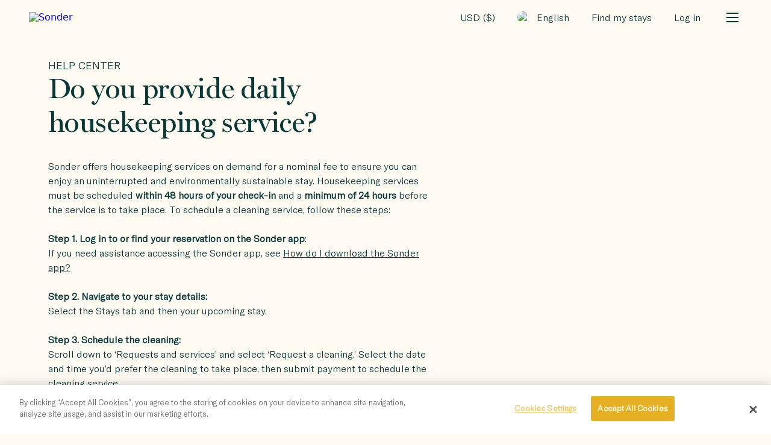

--- FILE ---
content_type: text/html; charset=utf-8
request_url: https://www.sonder.com/help/during_stay_questions/daily_cleanings?source=direct
body_size: 29884
content:
<!DOCTYPE html><html dir="ltr" lang="en-US"><head><meta charSet="utf-8" data-next-head=""/><meta name="viewport" content="width=device-width, initial-scale=1.0, maximum-scale=1.0" data-next-head=""/><title data-next-head="">Sonder | A better way to stay.</title><meta name="description" content="Sonder - a new way to stay in your favorite neighborhoods around the world." data-next-head=""/><meta property="og:title" content="Sonder, A better way to stay." data-next-head=""/><meta property="og:description" content="Your new way to stay in vibrant cities around the world with exceptional spaces designed for living." data-next-head=""/><meta property="og:image" content="https://assets.sonder.com/assets/www/sonder-green-6cf7bab8f6abbe7ed6740ab2f7628c0d4cc75244ad4e3f7c85d778237465905d.png" data-next-head=""/><meta property="og:url" content="https://www.sonder.com/help/during_stay_questions/daily_cleanings" data-next-head=""/><link rel="canonical" href="https://www.sonder.com/help/during_stay_questions/daily_cleanings" data-next-head=""/><link rel="alternate" hrefLang="en-us" href="https://www.sonder.com/help/during_stay_questions/daily_cleanings" data-next-head=""/><link rel="alternate" hrefLang="en-ca" href="https://www.sonder.com/en-ca/help/during_stay_questions/daily_cleanings" data-next-head=""/><link rel="alternate" hrefLang="en-gb" href="https://www.sonder.com/en-gb/help/during_stay_questions/daily_cleanings" data-next-head=""/><link rel="alternate" hrefLang="fr-ca" href="https://www.sonder.com/fr-ca/help/during_stay_questions/daily_cleanings" data-next-head=""/><link rel="alternate" hrefLang="fr-fr" href="https://www.sonder.com/fr-fr/help/during_stay_questions/daily_cleanings" data-next-head=""/><link rel="alternate" hrefLang="es-es" href="https://www.sonder.com/es-es/help/during_stay_questions/daily_cleanings" data-next-head=""/><link rel="alternate" hrefLang="es-mx" href="https://www.sonder.com/es-mx/help/during_stay_questions/daily_cleanings" data-next-head=""/><link rel="alternate" hrefLang="it-it" href="https://www.sonder.com/it-it/help/during_stay_questions/daily_cleanings" data-next-head=""/><meta name="google-site-verification" content="VAtVYWpNWjjbBLHfDwxORxAvWfMVoCy-ftsfKTu3LMM"/><meta name="p:domain_verify" content="757a0f967370952dc0974a56098bf9fe"/><meta name="platform" content="dotcom"/><link href="/apple-touch-icon.png" rel="apple-touch-icon"/><link href="/favicon.svg" rel="icon" type="image/svg"/><link rel="alternate icon" href="/favicon.png"/><link href="/site.webmanifest" rel="manifest"/><link color="#000000" href="/favicon.svg" rel="mask-icon"/><meta name="apple-mobile-web-app-title" content="Sonder"/><meta name="application-name" content="Sonder"/><meta name="msapplication-TileColor" content="#f7f3ea"/><meta name="theme-color" content="#f7f3ea"/><meta name="anonymous-id" content="f3d65958-886a-4a14-bdaf-b31384ac32ea"/><meta name="csrf-param" content="authenticity_token"/><meta name="csrf-token" content="8m4OOo2W5SJCH34a7KMCZu_bcnK5bR0Ms8CwLdDE6KJJ6ox-LIj2RL8F3BXAkSJK9eK9BKJJlXXip548HIg1hA"/><link data-next-font="" rel="preconnect" href="/" crossorigin="anonymous"/><link rel="preload" href="https://assets.sonder.com/n/p/_next/static/css/a8043bf1eeddee87.css" as="style"/><link rel="preload" href="https://assets.sonder.com/n/p/_next/static/css/fb0a17ee6933aaf6.css" as="style"/><script type="text/javascript">
          window.locale = "en-US"
          window.ENVIRONMENT = "production"
          window.GOOGLE_RECAPTCHA_SITE_KEY = "6Le-9SMiAAAAAFfwjlzSoBHq_V3fjgAMj6BvdnE2"
          window.MAPBOX_TOKEN = "pk.eyJ1Ijoic29uZGVyLWVuZ2luZWVyaW5nIiwiYSI6ImNtODR6cjkzMzI2c3EybXExcDlqcXEzdHIifQ.-I3x9dSm4cxDORpnSAvquw"
        </script><style type="text/css">.fresnel-container{margin:0;padding:0;}
@media not all and (min-width:0px) and (max-width:576px){.fresnel-at-xs{display:none!important;}}
@media not all and (min-width:577px) and (max-width:768px){.fresnel-at-sm{display:none!important;}}
@media not all and (min-width:769px) and (max-width:992px){.fresnel-at-md{display:none!important;}}
@media not all and (min-width:993px) and (max-width:1200px){.fresnel-at-lg{display:none!important;}}
@media not all and (min-width:1201px){.fresnel-at-xl{display:none!important;}}
@media not all and (max-width:576px){.fresnel-lessThan-sm{display:none!important;}}
@media not all and (max-width:768px){.fresnel-lessThan-md{display:none!important;}}
@media not all and (max-width:992px){.fresnel-lessThan-lg{display:none!important;}}
@media not all and (max-width:1200px){.fresnel-lessThan-xl{display:none!important;}}
@media not all and (min-width:577px){.fresnel-greaterThan-xs{display:none!important;}}
@media not all and (min-width:769px){.fresnel-greaterThan-sm{display:none!important;}}
@media not all and (min-width:993px){.fresnel-greaterThan-md{display:none!important;}}
@media not all and (min-width:1201px){.fresnel-greaterThan-lg{display:none!important;}}
@media not all and (min-width:0px){.fresnel-greaterThanOrEqual-xs{display:none!important;}}
@media not all and (min-width:577px){.fresnel-greaterThanOrEqual-sm{display:none!important;}}
@media not all and (min-width:769px){.fresnel-greaterThanOrEqual-md{display:none!important;}}
@media not all and (min-width:993px){.fresnel-greaterThanOrEqual-lg{display:none!important;}}
@media not all and (min-width:1201px){.fresnel-greaterThanOrEqual-xl{display:none!important;}}
@media not all and (min-width:0px) and (max-width:576px){.fresnel-between-xs-sm{display:none!important;}}
@media not all and (min-width:0px) and (max-width:768px){.fresnel-between-xs-md{display:none!important;}}
@media not all and (min-width:0px) and (max-width:992px){.fresnel-between-xs-lg{display:none!important;}}
@media not all and (min-width:0px) and (max-width:1200px){.fresnel-between-xs-xl{display:none!important;}}
@media not all and (min-width:577px) and (max-width:768px){.fresnel-between-sm-md{display:none!important;}}
@media not all and (min-width:577px) and (max-width:992px){.fresnel-between-sm-lg{display:none!important;}}
@media not all and (min-width:577px) and (max-width:1200px){.fresnel-between-sm-xl{display:none!important;}}
@media not all and (min-width:769px) and (max-width:992px){.fresnel-between-md-lg{display:none!important;}}
@media not all and (min-width:769px) and (max-width:1200px){.fresnel-between-md-xl{display:none!important;}}
@media not all and (min-width:993px) and (max-width:1200px){.fresnel-between-lg-xl{display:none!important;}}
@media (hover: hover){.fresnel-interaction-hover{display:none!important;}}
@media (hover: none){.fresnel-interaction-notHover{display:none!important;}}
@media (orientation: landscape){.fresnel-interaction-landscape{display:none!important;}}
@media (orientation: portrait){.fresnel-interaction-portrait{display:none!important;}}</style><script type="text/javascript" defer="">
        !function(){var i="analytics",analytics=window[i]=window[i]||[];if(!analytics.initialize)if(analytics.invoked)window.console&&console.error&&console.error("Segment snippet included twice.");else{analytics.invoked=!0;analytics.methods=["trackSubmit","trackClick","trackLink","trackForm","pageview","identify","reset","group","track","ready","alias","debug","page","screen","once","off","on","addSourceMiddleware","addIntegrationMiddleware","setAnonymousId","addDestinationMiddleware","register"];analytics.factory=function(e){return function(){if(window[i].initialized)return window[i][e].apply(window[i],arguments);var n=Array.prototype.slice.call(arguments);if(["track","screen","alias","group","page","identify"].indexOf(e)>-1){var c=document.querySelector("link[rel='canonical']");n.push({__t:"bpc",c:c&&c.getAttribute("href")||void 0,p:location.pathname,u:location.href,s:location.search,t:document.title,r:document.referrer})}n.unshift(e);analytics.push(n);return analytics}};for(var n=0;n<analytics.methods.length;n++){var key=analytics.methods[n];analytics[key]=analytics.factory(key)}analytics.load=function(key,n){var t=document.createElement("script");t.type="text/javascript";t.async=!0;t.setAttribute("data-global-segment-analytics-key",i);t.src="https://evs.analytics.sonder.com/analytics.js/v1/" + key + "/analytics.min.js";var r=document.getElementsByTagName("script")[0];r.parentNode.insertBefore(t,r);analytics._loadOptions=n};analytics._writeKey="SPKocPGg0AnpDbbuDl6fWyErr9sQEA92";;analytics.SNIPPET_VERSION="5.2.1";
          if ("production" === "development" || "production" === "test") analytics.debug(false);
          analytics.load("SPKocPGg0AnpDbbuDl6fWyErr9sQEA92");
          if (true) {
            analytics.setAnonymousId("f3d65958-886a-4a14-bdaf-b31384ac32ea");
          }
          analytics.page("help");
          function setup() {
            if (false) {
              window.analytics.reset();
            }
            if (false) {
              window.analytics.identify("null", {
                email: "",
                marketingOptIn: "null",
                
              });
            } else {
              window.analytics.identify({
                
              });
            }
          }
          if (window.analytics) {
            setup();
          } else {
            setTimeout(setup);
          }
        }}();
        </script><link rel="stylesheet" href="https://assets.sonder.com/n/p/_next/static/css/a8043bf1eeddee87.css" data-n-g=""/><link rel="stylesheet" href="https://assets.sonder.com/n/p/_next/static/css/fb0a17ee6933aaf6.css" data-n-p=""/><noscript data-n-css=""></noscript><script defer="" noModule="" src="https://assets.sonder.com/n/p/_next/static/chunks/polyfills-42372ed130431b0a.js"></script><script src="https://assets.sonder.com/n/p/_next/static/chunks/webpack-d71a43a9be4b98bb.js" defer=""></script><script src="https://assets.sonder.com/n/p/_next/static/chunks/framework-02167c0e55378b6a.js" defer=""></script><script src="https://assets.sonder.com/n/p/_next/static/chunks/main-1958167e81a03cab.js" defer=""></script><script src="https://assets.sonder.com/n/p/_next/static/chunks/pages/_app-96ca7e55d7275c25.js" defer=""></script><script src="https://assets.sonder.com/n/p/_next/static/chunks/1930-e168622dd5d07508.js" defer=""></script><script src="https://assets.sonder.com/n/p/_next/static/chunks/pages/help/%5Bquestion_section%5D/%5Bquestion_key%5D-153a04c1a877a533.js" defer=""></script><script src="https://assets.sonder.com/n/p/_next/static/1.11.17/_buildManifest.js" defer=""></script><script src="https://assets.sonder.com/n/p/_next/static/1.11.17/_ssgManifest.js" defer=""></script></head><body><noscript><p class="Text_base__oTYUN Text_body1__iLX1H Text_inline__aDJYh">JavaScript is disabled! To view our website, you must have JavaScript enabled in your web browser.</p> <a class="Link_base__eOOvx Link_underline__sd785" href="https://www.enable-javascript.com/en-US" target="_blank" hrefLang="en-US"><span class="Text_base__oTYUN Text_body1__iLX1H">Show me how to enable it</span></a></noscript><link rel="preload" as="image" href="https://images-v2.sonder.com/cdn-cgi/image/format=auto,width=200/sondercom/partners/sonderByMarriottLogo.png"/><div id="__next"><div class="Navbar_wrapper__M61mV Navbar_sticky__iiSCw"><nav id="navbar-component" class="Navbar_container__FkHLw"><a class="Link_base__eOOvx Navbar_logo_link__f4gcI" href="/" target="_self"><img class="Navbar_brand_image__7FcyX" src="https://images-v2.sonder.com/cdn-cgi/image/format=auto,width=200/sondercom/partners/sonderByMarriottLogo.png" alt="Sonder"/></a><div class="Navbar_search_container__jROTd"><div class="Navbar_search__K39W7"><div class="Column_column__mCgQQ Column_align_items_center__0CiuE Column_justify_content_start__hNpBc Column_third__RnTt1"></div></div></div><div class="Navbar_actions___OHsI"></div></nav></div><main class="HelpCenterArticle_wrapper__YCn3S content-container"><div class="HelpCenterArticle_articleWrapper__Azmdg"><h6 class="Header_headline5__mAbac HelpCenterArticle_subhead__f6eP_"><a class="Link_base__eOOvx HelpCenterArticle_headerLinkNoUnderline__hzkm_ Link_dark__aP_lZ Link_inline__9EQMq" href="/help" target="_self">Help Center</a></h6><h1 class="Header_headline2__CfAPw HelpCenterArticle_header__Nj1tr">Do you provide daily housekeeping service?</h1><div class="HelpCenterArticle_row__HjKEW"><div class="HelpCenterArticle_articleBody__JaSA7"><p><span style="font-weight: 300;">Sonder offers housekeeping services on demand for a nominal fee to ensure you can enjoy an uninterrupted and environmentally sustainable stay. Housekeeping services must be scheduled </span><strong>within 48 hours of your check-in</strong><span style="font-weight: 300;"> and a </span><strong>minimum of 24 hours</strong><span style="font-weight: 300;"> before the service is to take place. To schedule a cleaning service, follow these steps:&nbsp;</span></p>
<p>&nbsp;</p>
<p><strong>Step 1. Log in to or find your reservation on the Sonder app</strong><span style="font-weight: 300;">:<br /></span><span style="font-weight: 300;">If you need assistance accessing the Sonder app, see </span><a href="https://www.sonder.com/help/booking_questions/sonder_app_overview?source=direct"><span style="font-weight: 300;">How do I download the Sonder app?</span></a></p>
<p>&nbsp;</p>
<p><strong>Step 2. Navigate to your stay details:<br /></strong><span style="font-weight: 300;">Select the Stays tab and then your upcoming stay.</span></p>
<p>&nbsp;</p>
<p><strong>Step 3. Schedule the cleaning:<br /></strong><span style="font-weight: 300;">Scroll down to &lsquo;Requests and services&rsquo; and select &lsquo;Request a cleaning.&rsquo; Select the date and time you&rsquo;d prefer the cleaning to take place, then submit payment to schedule the cleaning service.&nbsp;</span></p>
<p>&nbsp;</p>
<p><strong>Step 4. Prepare for the cleaning:&nbsp;<br /></strong><span style="font-weight: 300;">Please stow away any personal items; any personal items left in the open will not be touched, and therefore that area will not be cleaned. For everyone's safety, please vacate your Sonder during the scheduled cleaning.&nbsp;</span></p>
<hr />
<h2>FAQs</h2>
<p>&nbsp;</p>
<p><strong>Why can&rsquo;t I schedule a cleaning on my Sonder app?&nbsp;</strong></p>
<ul>
<li aria-level="1"><strong>Housekeeping services aren&rsquo;t available</strong>. If you received a pop-up stating &lsquo;Sorry! Cleaning services aren&rsquo;t available yet for your Sonder,&rsquo; we don&rsquo;t offer cleaning services at your building at this time.</li>
<li aria-level="1"><strong>There is no availability throughout your stay</strong>. If you don&rsquo;t see any available times on the calendar when trying to schedule a cleaning and your booking is within 48 hours of check-in, there may not be availability for the duration of your stay. Please check back later to see if any slots have opened up.</li>
</ul>
<p>&nbsp;</p>
<p><strong>What&rsquo;s included in a scheduled cleaning?&nbsp;<br /></strong><span style="font-weight: 300;">Your Sonder will be fully cleaned, as if you were first arriving. Our team will do the following:</span></p>
<ul>
<li style="font-weight: 300;" aria-level="1"><span style="font-weight: 300;">Take out the trash</span></li>
<li style="font-weight: 300;" aria-level="1"><span style="font-weight: 300;">Replace all towels</span></li>
<li style="font-weight: 300;" aria-level="1"><span style="font-weight: 300;">Change all linens and make the bed</span></li>
<li style="font-weight: 300;" aria-level="1"><span style="font-weight: 300;">Vacuum and sweep the floors</span></li>
<li style="font-weight: 300;" aria-level="1"><span style="font-weight: 300;">Wipe down all surfaces</span></li>
<li style="font-weight: 300;" aria-level="1"><span style="font-weight: 300;">Restock all bathroom toiletries</span></li>
<li style="font-weight: 300;" aria-level="1"><span style="font-weight: 300;">Restock all kitchen supplies</span></li>
</ul>
<p><em><span style="font-weight: 300;"><strong>Please note</strong> that the cleaning team won&rsquo;t touch or organize any of your personal belongings.&nbsp;</span></em></p>
<p>&nbsp;</p>
<p><strong>Why aren&rsquo;t cleans free?<br /></strong><span style="font-weight: 300;">We keep our room rates low by not requiring daily housekeeping during your stay with us. We recognize that some guests value the flexibility and convenience of on-demand housekeeping, and are happy to offer it as an opt-in amenity.&nbsp;</span></p>
<p>&nbsp;</p>
<p><strong>How do I cancel a scheduled cleaning?&nbsp;</strong></p>
<ol>
<li aria-level="1">On the Sonder app, scroll down to &lsquo;Requests and services.&rsquo;</li>
<li aria-level="1">Select &lsquo;Request a cleaning.&rsquo;</li>
<li aria-level="1">Select the scheduled clean you&rsquo;d like to cancel.&nbsp;</li>
<li aria-level="1">Select 'Cancel.'</li>
</ol></div></div></div><hr/><p class="Text_base__oTYUN Text_body1__iLX1H ArticleHelpful_helpfulRow__Dh0Mw">Was this helpful?</p><div class="ArticleHelpful_helpfulRow__Dh0Mw"><div class="ArticleHelpful_surveyButtonFirst__wAEqT"><button class="Button_button__fLh2C Text_body1__iLX1H Button_outline__zUord" type="button"><svg width="18" height="18" xmlns="http://www.w3.org/2000/svg" viewBox="0 0 24 24" class="Icon_icon__onrtS ArticleHelpful_icon__5v3Mt" aria-hidden="true"><path d="M5.53 24H3.46A1.46 1.46 0 0 1 2 22.54v-11a1.46 1.46 0 0 1 1.46-1.46h2.07A1.46 1.46 0 0 1 7 11.51v11A1.46 1.46 0 0 1 5.53 24ZM3.46 11.05a.45.45 0 0 0-.46.46v11a.45.45 0 0 0 .46.46h2.07a.46.46 0 0 0 .47-.43v-11a.46.46 0 0 0-.46-.46ZM21.54 11a2.37 2.37 0 0 0-2-1h-3.11l.7-6.48a3.31 3.31 0 0 0-.79-2.61A2.72 2.72 0 0 0 14.29 0h-.17a1.66 1.66 0 0 0-1.55 1.42l-1.11 7A2 2 0 0 1 9.58 10h-.14A1.41 1.41 0 0 0 8 11.39V12h1v-.6a.41.41 0 0 1 .44-.4h.14a2.93 2.93 0 0 0 2.87-2.41l1.11-7a.66.66 0 0 1 .56-.59h.17a1.72 1.72 0 0 1 1.31.58 2.37 2.37 0 0 1 .54 1.84l-.75 6.86A.65.65 0 0 0 16 11h3.55a1.35 1.35 0 0 1 1.14.57 1.31 1.31 0 0 1 .16 1.21l-3.39 9.28a1.41 1.41 0 0 1-1.3.94H9.45a.45.45 0 0 1-.45-.45V22H8v.55A1.46 1.46 0 0 0 9.45 24h6.76a2.35 2.35 0 0 0 2.21-1.55l3.4-9.33a2.25 2.25 0 0 0-.28-2.12Z"></path></svg>Yes, thanks!</button></div><div><button class="Button_button__fLh2C Text_body1__iLX1H Button_outline__zUord" type="button"><svg width="18" height="18" xmlns="http://www.w3.org/2000/svg" viewBox="0 0 24 24" class="Icon_icon__onrtS ArticleHelpful_icon__5v3Mt" aria-hidden="true"><path d="M5.53 0H3.46A1.46 1.46 0 0 0 2 1.46v11A1.46 1.46 0 0 0 3.46 14h2.07A1.46 1.46 0 0 0 7 12.49v-11A1.46 1.46 0 0 0 5.53 0ZM3.46 13a.45.45 0 0 1-.46-.51v-11A.45.45 0 0 1 3.46 1h2.07a.46.46 0 0 1 .47.46v11a.46.46 0 0 1-.46.46Zm18.08 0a2.37 2.37 0 0 1-2 1h-3.11l.7 6.48a3.31 3.31 0 0 1-.79 2.61 2.72 2.72 0 0 1-2.05.91h-.17a1.66 1.66 0 0 1-1.55-1.42l-1.11-7A2 2 0 0 0 9.58 14h-.14A1.41 1.41 0 0 1 8 12.61V12h1v.61a.41.41 0 0 0 .44.4h.14a2.93 2.93 0 0 1 2.87 2.41l1.11 7a.66.66 0 0 0 .56.58h.17a1.72 1.72 0 0 0 1.31-.58 2.37 2.37 0 0 0 .54-1.84l-.75-6.86A.65.65 0 0 1 16 13h3.55a1.35 1.35 0 0 0 1.14-.57 1.31 1.31 0 0 0 .16-1.21l-3.36-9.28a1.41 1.41 0 0 0-1.3-.94H9.45a.45.45 0 0 0-.45.45V2H8v-.55A1.46 1.46 0 0 1 9.45 0h6.76a2.35 2.35 0 0 1 2.21 1.55l3.4 9.33a2.25 2.25 0 0 1-.28 2.12Z"></path></svg>No, not helpful</button></div></div><p class="Text_base__oTYUN Text_body1__iLX1H HelpCenterArticle_row__HjKEW">Not what you&#x27;re looking for?  <a class="Link_base__eOOvx Link_dark__aP_lZ Link_underline__sd785 Link_inline__9EQMq" href="/contact-info" target="_blank"> Feel free to contact us.</a></p></main><footer class="Footer_footer__6dD_j"><section class="Section_section__v_s9A Section_row__9Q_IY Section_row_horizontal_start__MUfp_ Section_row_vertical_center__ZKIPB"><div class="Grid_grid__uIclx"><div class="Footer_sonder_logo__Aexlk"><img src="https://images-v2.sonder.com/cdn-cgi/image/format=auto,width=200/sondercom/partners/sonderByMarriottLogo.png" alt="sonder"/></div><div class="Grid_grid__uIclx Grid_justify_start__T6_HH Footer_links__nIBtp Footer_mobile_links___y1_I"><div class="Column_column__mCgQQ Column_align_items_center__0CiuE Column_justify_content_start__hNpBc Column_with_bottom_gutter__V32j6"><div class="Footer_footer_column__dLc91"><p class="Text_base__oTYUN Text_capitalized__gsw4I Text_off-white__hA0Eu Text_eyebrow__Bg0f3 Text_opacity-80__zkTro">Company</p><div class="Footer_footer_links__rzIQO"><a class="Link_base__eOOvx" href="/about" target="_self"><p class="Text_base__oTYUN Text_off-white__hA0Eu Text_body1__iLX1H Text_wrap__iNXL8">About Us</p></a><a class="Link_base__eOOvx" href="https://blog.sonder.com" target="_self"><p class="Text_base__oTYUN Text_off-white__hA0Eu Text_body1__iLX1H Text_wrap__iNXL8">News</p></a><a class="Link_base__eOOvx" href="/careers" target="_self"><p class="Text_base__oTYUN Text_off-white__hA0Eu Text_body1__iLX1H Text_wrap__iNXL8">Careers</p></a><a class="Link_base__eOOvx" href="https://investors.sonder.com/media-page" target="_self"><p class="Text_base__oTYUN Text_off-white__hA0Eu Text_body1__iLX1H Text_wrap__iNXL8">Press</p></a><a class="Link_base__eOOvx" href="/business-and-group" target="_self"><p class="Text_base__oTYUN Text_off-white__hA0Eu Text_body1__iLX1H Text_wrap__iNXL8">Business and Groups</p></a><a class="Link_base__eOOvx" href="/partner-with-sonder" target="_self"><p class="Text_base__oTYUN Text_off-white__hA0Eu Text_body1__iLX1H Text_wrap__iNXL8">Real Estate</p></a><a class="Link_base__eOOvx" href="https://investors.sonder.com/corporate-responsibility-sustainability" target="_self"><p class="Text_base__oTYUN Text_off-white__hA0Eu Text_body1__iLX1H Text_wrap__iNXL8">Corporate Responsibility</p></a><a class="Link_base__eOOvx" href="https://investors.sonder.com" target="_self"><p class="Text_base__oTYUN Text_off-white__hA0Eu Text_body1__iLX1H Text_wrap__iNXL8">Investor Relations</p></a><a class="Link_base__eOOvx" href="/modern-slavery-act-statement" target="_self"><p class="Text_base__oTYUN Text_off-white__hA0Eu Text_body1__iLX1H Text_wrap__iNXL8">Modern Slavery Act</p></a><a class="Link_base__eOOvx" href="/biometrics-policy" target="_self"><p class="Text_base__oTYUN Text_off-white__hA0Eu Text_body1__iLX1H Text_wrap__iNXL8">Biometrics Policy</p></a></div></div></div><div class="Column_column__mCgQQ Column_align_items_center__0CiuE Column_justify_content_start__hNpBc Column_with_bottom_gutter__V32j6"><div class="Footer_footer_column__dLc91"><p class="Text_base__oTYUN Text_capitalized__gsw4I Text_off-white__hA0Eu Text_eyebrow__Bg0f3 Text_opacity-80__zkTro">Support</p><div class="Footer_footer_links__rzIQO"><a class="Link_base__eOOvx" href="/help" target="_self"><p class="Text_base__oTYUN Text_off-white__hA0Eu Text_body1__iLX1H Text_wrap__iNXL8">Help Center</p></a></div></div></div><div class="Column_column__mCgQQ Column_align_items_center__0CiuE Column_justify_content_start__hNpBc Column_with_bottom_gutter__V32j6"><div class="Footer_footer_column__dLc91 Footer_social__A3_ep"><p class="Text_base__oTYUN Text_capitalized__gsw4I Text_off-white__hA0Eu Text_eyebrow__Bg0f3 Text_opacity-80__zkTro">Social</p><div class="Footer_footer_links__rzIQO"><div class="SocialLinks_social_links__Ci4bz"><a class="Link_base__eOOvx" href="https://www.facebook.com/SonderStays/" target="_self"><div class="SocialLinks_social_link__fb3tr SocialLinks_white__8oXNf"><span class="sr-only">facebook</span><img alt="" loading="lazy" width="800" height="600" decoding="async" data-nimg="1" class="Image_image__a_rDw" style="color:transparent" src="https://images-v2.sonder.com/catalina/icons/facebook.svg"/></div></a><a class="Link_base__eOOvx" href="https://www.instagram.com/sonderstays/" target="_self"><div class="SocialLinks_social_link__fb3tr SocialLinks_white__8oXNf"><span class="sr-only">instagram</span><img alt="" loading="lazy" width="800" height="600" decoding="async" data-nimg="1" class="Image_image__a_rDw" style="color:transparent" src="https://images-v2.sonder.com/catalina/icons/insta.svg"/></div></a><a class="Link_base__eOOvx" href="https://twitter.com/sonderstays" target="_self"><div class="SocialLinks_social_link__fb3tr SocialLinks_white__8oXNf SocialLinks_twitter_link__rt866"><span class="sr-only">twitter</span><img alt="" loading="lazy" width="800" height="600" decoding="async" data-nimg="1" class="Image_image__a_rDw SocialLinks_twitter__eTcBo" style="color:transparent" src="https://images-v2.sonder.com/cdn-cgi/image/format=auto,width=100/sondercom/press/x-logo-black.png"/></div></a></div></div></div></div><div class="Column_column__mCgQQ Column_align_items_center__0CiuE Column_justify_content_start__hNpBc Column_with_bottom_gutter__V32j6"><div class="Footer_footer_column__dLc91 Footer_language__p0_P3"><label for="language-select-mobile"><p class="Text_base__oTYUN Text_capitalized__gsw4I Text_off-white__hA0Eu Text_eyebrow__Bg0f3 Text_opacity-80__zkTro">Language</p></label><div class="Footer_footer_links__rzIQO"><div class=""><select id="language-select-mobile" class="LanguageSelect_select__RgWfu"><option value="en-US" selected="">English<!-- --> (<!-- -->US<!-- -->)</option><option value="en-CA">English<!-- --> (<!-- -->CA<!-- -->)</option><option value="en-GB">English<!-- --> (<!-- -->GB<!-- -->)</option><option value="fr-FR">Français<!-- --> (<!-- -->FR<!-- -->)</option><option value="fr-CA">Français<!-- --> (<!-- -->CA<!-- -->)</option><option value="es-ES">Español<!-- --> (<!-- -->ES<!-- -->)</option><option value="es-MX">Español<!-- --> (<!-- -->MX<!-- -->)</option><option value="it-IT">Italiano<!-- --> (<!-- -->IT<!-- -->)</option></select></div></div><label for="currency-select-mobile"><p class="Text_base__oTYUN Text_capitalized__gsw4I Text_off-white__hA0Eu Text_eyebrow__Bg0f3 Text_opacity-80__zkTro Footer_currency_header__M0Lb_">Currency</p></label><div class="Footer_footer_links__rzIQO"><div class=""><select id="currency-select-mobile" class="LanguageSelect_select__RgWfu"><option value="USD" selected="">USD<!-- --> (<!-- -->$<!-- -->)</option><option value="CAD">CAD<!-- --> (<!-- -->$<!-- -->)</option><option value="EUR">EUR<!-- --> (<!-- -->€<!-- -->)</option><option value="GBP">GBP<!-- --> (<!-- -->£<!-- -->)</option><option value="AED">AED<!-- --> (<!-- -->د.إ<!-- -->)</option><option value="MXN">MXN<!-- --> (<!-- -->$<!-- -->)</option></select></div></div></div></div></div><div class="Grid_grid__uIclx Grid_justify_start__T6_HH Footer_links__nIBtp Footer_desktop_links___cT08"><div class="Column_column__mCgQQ Column_align_items_center__0CiuE Column_justify_content_start__hNpBc Column_with_bottom_gutter__V32j6 Footer_company_column__XVwHs"><div class="Footer_footer_column__dLc91"><p class="Text_base__oTYUN Text_capitalized__gsw4I Text_off-white__hA0Eu Text_eyebrow__Bg0f3 Text_opacity-80__zkTro">Company</p><div class="Footer_footer_links__rzIQO"><a class="Link_base__eOOvx" href="/about" target="_self"><p class="Text_base__oTYUN Text_off-white__hA0Eu Text_body1__iLX1H Text_wrap__iNXL8">About Us</p></a><a class="Link_base__eOOvx" href="https://blog.sonder.com" target="_self"><p class="Text_base__oTYUN Text_off-white__hA0Eu Text_body1__iLX1H Text_wrap__iNXL8">News</p></a><a class="Link_base__eOOvx" href="/careers" target="_self"><p class="Text_base__oTYUN Text_off-white__hA0Eu Text_body1__iLX1H Text_wrap__iNXL8">Careers</p></a><a class="Link_base__eOOvx" href="https://investors.sonder.com/media-page" target="_self"><p class="Text_base__oTYUN Text_off-white__hA0Eu Text_body1__iLX1H Text_wrap__iNXL8">Press</p></a><a class="Link_base__eOOvx" href="/business-and-group" target="_self"><p class="Text_base__oTYUN Text_off-white__hA0Eu Text_body1__iLX1H Text_wrap__iNXL8">Business and Groups</p></a><a class="Link_base__eOOvx" href="/partner-with-sonder" target="_self"><p class="Text_base__oTYUN Text_off-white__hA0Eu Text_body1__iLX1H Text_wrap__iNXL8">Real Estate</p></a><a class="Link_base__eOOvx" href="https://investors.sonder.com/corporate-responsibility-sustainability" target="_self"><p class="Text_base__oTYUN Text_off-white__hA0Eu Text_body1__iLX1H Text_wrap__iNXL8">Corporate Responsibility</p></a><a class="Link_base__eOOvx" href="https://investors.sonder.com" target="_self"><p class="Text_base__oTYUN Text_off-white__hA0Eu Text_body1__iLX1H Text_wrap__iNXL8">Investor Relations</p></a><a class="Link_base__eOOvx" href="/modern-slavery-act-statement" target="_self"><p class="Text_base__oTYUN Text_off-white__hA0Eu Text_body1__iLX1H Text_wrap__iNXL8">Modern Slavery Act</p></a><a class="Link_base__eOOvx" href="/biometrics-policy" target="_self"><p class="Text_base__oTYUN Text_off-white__hA0Eu Text_body1__iLX1H Text_wrap__iNXL8">Biometrics Policy</p></a></div></div></div><div class="Column_column__mCgQQ Column_align_items_center__0CiuE Column_justify_content_start__hNpBc Column_with_bottom_gutter__V32j6"><div class="Footer_footer_column__dLc91"><p class="Text_base__oTYUN Text_capitalized__gsw4I Text_off-white__hA0Eu Text_eyebrow__Bg0f3 Text_opacity-80__zkTro">Support</p><div class="Footer_footer_links__rzIQO"><a class="Link_base__eOOvx" href="/help" target="_self"><p class="Text_base__oTYUN Text_off-white__hA0Eu Text_body1__iLX1H Text_wrap__iNXL8">Help Center</p></a></div></div></div><div class="Column_column__mCgQQ Column_align_items_center__0CiuE Column_justify_content_start__hNpBc Column_with_bottom_gutter__V32j6"><div class="Footer_footer_column__dLc91 Footer_social__A3_ep"><p class="Text_base__oTYUN Text_capitalized__gsw4I Text_off-white__hA0Eu Text_eyebrow__Bg0f3 Text_opacity-80__zkTro">Social</p><div class="Footer_footer_links__rzIQO"><div class="SocialLinks_social_links__Ci4bz"><a class="Link_base__eOOvx" href="https://www.facebook.com/SonderStays/" target="_self"><div class="SocialLinks_social_link__fb3tr SocialLinks_white__8oXNf"><span class="sr-only">facebook</span><img alt="" loading="lazy" width="800" height="600" decoding="async" data-nimg="1" class="Image_image__a_rDw" style="color:transparent" src="https://images-v2.sonder.com/catalina/icons/facebook.svg"/></div></a><a class="Link_base__eOOvx" href="https://www.instagram.com/sonderstays/" target="_self"><div class="SocialLinks_social_link__fb3tr SocialLinks_white__8oXNf"><span class="sr-only">instagram</span><img alt="" loading="lazy" width="800" height="600" decoding="async" data-nimg="1" class="Image_image__a_rDw" style="color:transparent" src="https://images-v2.sonder.com/catalina/icons/insta.svg"/></div></a><a class="Link_base__eOOvx" href="https://twitter.com/sonderstays" target="_self"><div class="SocialLinks_social_link__fb3tr SocialLinks_white__8oXNf SocialLinks_twitter_link__rt866"><span class="sr-only">twitter</span><img alt="" loading="lazy" width="800" height="600" decoding="async" data-nimg="1" class="Image_image__a_rDw SocialLinks_twitter__eTcBo" style="color:transparent" src="https://images-v2.sonder.com/cdn-cgi/image/format=auto,width=100/sondercom/press/x-logo-black.png"/></div></a></div></div></div></div><div class="Column_column__mCgQQ Column_align_items_center__0CiuE Column_justify_content_start__hNpBc Column_with_bottom_gutter__V32j6"><div class="Footer_footer_column__dLc91 Footer_language__p0_P3"><label for="language-select-desktop"><p class="Text_base__oTYUN Text_capitalized__gsw4I Text_off-white__hA0Eu Text_eyebrow__Bg0f3 Text_opacity-80__zkTro">Language</p></label><div class="Footer_footer_links__rzIQO"><div class=""><select id="language-select-desktop" class="LanguageSelect_select__RgWfu"><option value="en-US" selected="">English<!-- --> (<!-- -->US<!-- -->)</option><option value="en-CA">English<!-- --> (<!-- -->CA<!-- -->)</option><option value="en-GB">English<!-- --> (<!-- -->GB<!-- -->)</option><option value="fr-FR">Français<!-- --> (<!-- -->FR<!-- -->)</option><option value="fr-CA">Français<!-- --> (<!-- -->CA<!-- -->)</option><option value="es-ES">Español<!-- --> (<!-- -->ES<!-- -->)</option><option value="es-MX">Español<!-- --> (<!-- -->MX<!-- -->)</option><option value="it-IT">Italiano<!-- --> (<!-- -->IT<!-- -->)</option></select></div></div><label for="currency-select-desktop"><p class="Text_base__oTYUN Text_capitalized__gsw4I Text_off-white__hA0Eu Text_eyebrow__Bg0f3 Text_opacity-80__zkTro Footer_currency_header__M0Lb_">Currency</p></label><div class="Footer_footer_links__rzIQO"><div class=""><select id="currency-select-desktop" class="LanguageSelect_select__RgWfu"><option value="USD" selected="">USD<!-- --> (<!-- -->$<!-- -->)</option><option value="CAD">CAD<!-- --> (<!-- -->$<!-- -->)</option><option value="EUR">EUR<!-- --> (<!-- -->€<!-- -->)</option><option value="GBP">GBP<!-- --> (<!-- -->£<!-- -->)</option><option value="AED">AED<!-- --> (<!-- -->د.إ<!-- -->)</option><option value="MXN">MXN<!-- --> (<!-- -->$<!-- -->)</option></select></div></div></div></div></div><div class="Footer_legal__HVR0H"><p class="Text_base__oTYUN Text_off-white__hA0Eu Text_opacity-80__zkTro Text_caption1__l5xet">Ⓒ <!-- -->2026 Sonder Holdings Inc. All rights reserved.</p><div class="Footer_policies__leoZO"><a class="Link_base__eOOvx" href="tel:+1617-300-0956" target="_self"><p class="Text_base__oTYUN Text_off-white__hA0Eu Text_opacity-80__zkTro Text_caption1__l5xet">+1 617-300-0956</p></a><a class="Link_base__eOOvx" href="/terms-of-service" target="_self"><p class="Text_base__oTYUN Text_off-white__hA0Eu Text_opacity-80__zkTro Text_caption1__l5xet">Terms of Service</p></a><a class="Link_base__eOOvx" href="/privacy-policy" target="_self"><p class="Text_base__oTYUN Text_off-white__hA0Eu Text_opacity-80__zkTro Text_caption1__l5xet">Privacy Policy</p></a></div></div></div></section></footer><div role="region" aria-label="Notifications (F8)" tabindex="-1" style="pointer-events:none"><ol tabindex="-1" class="Toast_toastViewport__q9Wlx"></ol></div></div><script id="__NEXT_DATA__" type="application/json">{"props":{"pageProps":{"_nextI18Next":{"initialI18nStore":{"en-US":{"common":{"sonder":"Sonder","header":{"title":"Sonder | A better way to stay.","description":"Sonder - a new way to stay in your favorite neighborhoods around the world.","og":{"title":"Sonder, A better way to stay.","description":"Your new way to stay in vibrant cities around the world with exceptional spaces designed for living."},"extended_stay":{"title":"Serviced Apartments for Extended Stay | Sonder","description":"Have everything you need to feel and do your best on your next work trip. Visit Sonder to learn more about our serviced apartments and places to stay."},"long_term_lease":{"title":"Furnished Month to Month Apartment Rentals | Sonder","description":"Rent a beautifully designed, fully furnished apartment in cities around the world. Sonder offers flexible month-to-month leases on all of our furnished monthly apartment rentals - so you can rent for one month, one year, or longer."},"contactless":{"title":"Sonder | Responding to COVID-19","description":"See how Sonder is evolving the guest experience and our cleaning practices in light of COVID-19 to ensure a safe and comfortable stay for our guests."}},"tosAlert":{"desktop":"We've updated our \u003cstrong\u003e\u003ctermsLink\u003eTerms of Service\u003c/termsLink\u003e\u003c/strong\u003e, including the Dispute Resolution and Arbitration section. Please read these Terms, as they govern your relationship with Sonder.","mobile":"Please read our updated \u003cstrong\u003e\u003ctermsLink\u003eTerms of Service\u003c/termsLink\u003e\u003c/strong\u003e, including Dispute Resolution and Arbitration, as they govern your relationship with Sonder."},"accounts":{"password":{"noToken":"You can't access this page without coming from a password reset email. If you do come from a password reset email, please make sure you used the full URL provided.","updated":"Your password has been changed successfully. You are now signed in.","updatedNotActive":"Your password has been changed successfully.","updatePassword":"Update Password","backToLogin":"Back to Login"},"passwordRequirements":{"description":"Password must be a minimum of 12 characters and contain at least:","req1":"* 1 uppercase letter","req2":"* 1 lowercase letter","req3":"* 1 number","req4":"* 1 special character, such as an exclamation point or comma"},"edit":{"heading":"Edit Profile","headerProfile":"My Profile","formCallout":{"editBonvoy":"Want to edit your bonvoy account?","visit":"Visit the","link":"Marriot website"},"updateAccount":{"header":"Update Account","instructions":"You can update your contact information and password here.","firstName":"First name","lastName":"Last name","email":"Email address","bonvoyNumber":"Bonvoy member number","currentPassword":"Current password","currentPasswordInfo":"We need your current password to confirm your changes.","newPassword":"New Password","comfirmPassword":"Confirm new password","newPasswordInfo":"Leave it blank if you don't want to change it.","needsConfirmation":"You updated your account successfully, but we need to verify your new email address. Please check your email and follow the confirm link to confirm your new email address.","save":"Save Updated Account","error":"An error occured. Please see below.","updated":"Your account has been updated successfully.","invalidPassword":"Invalid password."},"notificationPreferences":{"header":"Notification Preferences","p1":"Reservation Updates","p1Info":"Receive updates regarding your booking and early check-in/late check-out requests.","p2":"Reminders \u0026 Recommendations","p2Info":"Receive booking reminders, travel tips, and recommendations relevant to your stay.","marketing":"Sonder Updates","marketingInfo":"Receive updates about the latest Sonder news, city launches, and exclusive deals.","email":"Email","sms":"SMS","save":"Save Preferences"},"errors":{"parameterInvalid":"An error occured with this parameter","invalidPassword":"Password does not meet requirements.","passwordMismatch":"Passwords don't match.","invalidEmail":"Email is invalid","emailRequired":"Email is required","firstNameRequired":"First name is required","lastNameRequired":"Last name is required","currentPasswordRequired":"Current password is required","generic":{"generic":"An unexpected error occurred. Please try again later."},"password":{"can't start or end with a space":"Can't start or end with a space"},"currentPassword":{"is invalid":"Password is invalid","can't be blank":"Password can't be blank"}}}},"change_dates":{"title":"Change Dates","checkoutOnlyTitle":"Change Check-Out Date","description":"Please select a new date range.","checkoutOnlyDescription":"Please select a new check-out date.","successRefund":"We will refund you for the nights you are no longer staying with us.","successPayment":"To confirm, please complete the payment below.","successNoRefund":"No refund will be applied or payment is required.","inProgress":"There is a change request in progress from {{checkin}} to {{checkout}}.","cancelRequest":"Cancel Request","followPaymentLink":"Pay Here","toBePaid":"There is a difference of {{currency}}{{amount}} to be paid","toBeRefunded":"There is a difference of {{currency}}{{amount}} to be refunded if applicable.","cta":"Request date change","backToStays":"Back to My Stays","success":"Your request has been received."},"cities":{"names":{"amsterdam":"Amsterdam","austin":"Austin","barcelona":"Barcelona","boston":"Boston","cannes":"Cannes","chicago":"Chicago","dallas":"Dallas","denver":"Denver","detroit":"Detroit","dubai":"Dubai","dublin":"Dublin","edinburgh":"Edinburgh","florence":"Florence","glasgow":"Glasgow","houston":"Houston","london":"London","los_angeles":"Los Angeles","madrid":"Madrid","malaga":"Malaga","megeve":"Megève","mexico_city":"Mexico City","miami":"Miami","milan":"Milan","minneapolis":"Minneapolis","montreal":"Montreal","nashville":"Nashville","new_orleans":"New Orleans","new_york_city":"New York City","nice":"Nice","orlando":"Orlando","ottawa":"Ottawa","palm_springs":"Palm Springs","paris":"Paris","philadelphia":"Philadelphia","phoenix":"Phoenix","rome":"Rome","rotterdam":"Rotterdam","san_antonio":"San Antonio","san_francisco":"San Francisco","savannah":"Savannah","seattle":"Seattle","toronto":"Toronto","vancouver":"Vancouver","venice":"Venice","washington_dc":"Washington D.C."}},"profile":{"title":"My stays","noBookings":"No bookings","activeStays":"Active stays","upcomingStays":"Upcoming stays","pastStays":"Past stays","lookupReservation":"Don’t see what you’re looking for?"},"lookupReservationCard":{"header":"Can’t see your existing reservation?","body":"We’ve made some system updates as part of our new Marriott partnership. If your booking isn’t showing anymore, tap below to search for it.","footer":"Tip: Have your booking details ready. You can find them in your confirmation email.","cta":"Find your reservation"},"banner":{"desktop":{"memberDiscount":"Members get 15% off (Stays of 30 nights or less)","memberPricingExperiment":"Members get 10% off (Stays of 30 nights or less)"},"mobile":{"memberDiscount":"Members get 15% off","memberPricingExperiment":"Members get 10% off"},"cookie_banner":{"message":"In order to give you the best possible experience, we use cookies to personalize our site, analyze its traffic, and allow us to show you ads that are relevant to you.","accept":"Ok","learn_more":"Learn more"}},"brandSegment":{"hotel":{"description":"A boutique hotel operated by Sonder. Each one is unique, but all are powered by Sonder’s staff and mobile app."},"poweredBySonder":{"singularDescription":"A boutique hotel powered by Sonder’s friendly staff and mobile guest app.","pluralDescription":"A collection of boutique hotels. No two properties are alike but all are powered by Sonder’s staff and mobile guest app."}},"tripadvisorBadge":{"altImageText":"Tripadvisor {{awardTypeReadable}} badge"},"careersJob":{"viewAllJobs":"All job listings","applyNow":"Apply now"},"referral":{"hook":"{{referrerName}} gave you {{creditAmount}} off \nyour first Sonder stay.","intro":"Sign up to receive {{creditAmount}} off your first stay that’s 2 nights or longer.","tosLink":"Terms apply.","cta":"Redeem Now","footer":"Choose from\n30+ cities","alt":"Sunny bedroom"},"signUp":"Sign Up","button":{"show_results":"Show Results","apply":"Apply","clear":"Clear","gotIt":"Got it","search":"Search","see_more":"See More","cancel":"Cancel","close":"Close"},"navbar":{"brandImageAlt":"brand-image","findYourReservation":"Check in","logIn":"Log in","signUp":"Sign up","userDropdown":"{{accountName}} account actions","userActions":{"find_my_stays":"Find my stays","my_stays":"My stays","log_out":"Log out","my_profile":"My profile","edit_profile":"Edit profile","dev_tools":"Dev. Tools"},"navLinks":{"aboutUs":"About us","businessAndGroups":"Business and groups","support":"Support","responsibility":"Responsibility","blog":"Blog"},"selectYourLanguage":"Select Your Language","languageSelector":{"title":"Select your language"},"currencySelector":{"title":"Select your currency"}},"checkout":{"title":"Checkout","ancillary":{"increment":"increment","decrement":"decrement","add":"Add","added":"Added","learnMore":"Learn more","moreDetails":"View more details","addNow":"Upgrade my stay","addToStay":"Add to stay","complete":"Complete payment","saveDetails":"Save details","cancel":"Cancel","price":{"byNight":"/night","byItem":"/item","byGuest":"/guest","perGuest":"per guest","twoServings":"2 servings","perTicket":"per ticket","perGuestperNight":"person/night","perStay":"/stay"},"remainingUnitsCount":"Only {{count}} left","stage":{"header":"Customize your stay","header_v2":"Upgrade your stay"},"parking":{"title":"On-site parking","description_v2":{"item1":"Self-serve parking in our private lot","item2":"Available from check-in to check-out"},"description":"Paid overnight parking available","learn_more_description":"Our on-site, overnight parking makes travel stress-free. Upgrade now and enjoy peace of mind during your stay.","caption":"CAR FRIENDLY STAY","moreListHeader":"Included in on-site parking:","more":{"item1":"Self-serve parking spot must be reserved in advance for the duration of your stay.","item2":"Your parking spot is valid from check-in time to check-out time.","item3":"The parking fee is non-refundable.","item4":"Sonder is not liable for any loss or damage that may occur to your vehicle or possessions while parked at our facilities."}},"petFriendly":{"title":"Dog friendly stay","description":{"item1":"Tail-wagging amenities","item2":"Lots of belly rubs \u0026 ear scratches"},"caption":"PAWESOME GETAWAY","more":{"item1":"Service animals exempt","item2":"Maximum one dog per booking","item3":"Maximum 50 lbs"},"policy":{"header":"Sonder Dog Friendly Policy","text":{"item1":"We are proud to be a Sonder dog-friendly property.","item2":"This property welcomes most dogs up to 50 pounds in designated units.","item3":"We want all Sonder guests to enjoy their stay so we ask that all dog owners read and acknowledge this policy at the time of their reservation.","item4":"I have read and agree to the following:"},"rules":{"item1":"My dog weighs 50 pounds or less","item2":"My dog is not a Pitbull or Rottweiler, and is not aggressive with new people or dogs.","item3":"I understand that only one dog is permitted in my unit","item4":"I acknowledge and agree to the non-refundable pet charge to cover the property’s cleaning and other fees","item5":"I agree that if there is any damage, or a need for a more extensive cleaning, or any insect infestation, I will be charged an additional fee to cover the property’s additional costs","item6":"I understand that I am liable for all damage and other liabilities at the property or to other guests or for disturbance at the property caused by my dog, including the Damaged Property Fee described in Sonder’s Terms of Service","item7":"I will never leave my dog unattended in my unit or in my car","item8":"My dog will be well-controlled and on a leash or in a carrier at all times when outside of my unit","item9":"I will have full control of my dog at all times while I am at the property.  I understand that if I don’t retain such control of my dog or if my dog disturbs any guest or causes excessive noise (including barking) at any time, the property may require that my dog be removed from the property","item10":"I agree to clean up after my pet and properly dispose of any waste","item11":"I understand that my dog is not permitted in any common areas, including any pool areas, patios, lounges, restaurants or other food and beverage spaces, ﬁtness centers or meeting spaces","item12":"I understand that my unit will not be serviced while my dog is in the unit","item13":"In exchange for being permitted to bring my dog to the property, I release Sonder and the property for any liability due to injury to my dog while on the property","item14":"My dog’s vaccinations are up-to-date (including for rabies), and my dog is free of ﬂeas and ticks.  I will keep an updated vaccination record of my dog with me while I am at the property and I will provide it to the property upon request"}},"cancel":"Cancel","agree":"Agree","form":{"caption":"Tell us about your dog so we can prepare for your stay.","name":"What's your dog's name","namePlaceHolder":"Dog name","breed":"Breed","breedPlaceHolder":"Dog breed"}},"breakfast":{"caption":"Jumpstart your day","title":{"hot":"Hot breakfast","continental":"Continental breakfast"},"description":{"hot":"Freshly prepared bacon and eggs","pastry":"A selection of pastries and cereal","drinks":"Coffee, tea, and juices"},"modal":{"timing":"Breakfast hours","body":"Start your day right! Follow the signs or ask our staff to locate the breakfast area. Choose from a variety of options, including hot and cold items, fresh fruits, pastries, and beverages. Please note breakfast hours and location, and feel free to ask for assistance. Bon appétit!","hours":"Breakfast Hours","includedTitle":"What's included","includedHot":{"item1":"Freshly prepared bacon and eggs","item2":"A selection of pastries and cereal","item3":"Coffee, tea, and juices"},"includedContinental":{"item1":"Unlimited coffee - perk up!","item2":"Local pastries, cereals, and juices"},"disclaimer":{"coffeeTime":"Unlimited coffee available during breakfast hours.","refund":"Fees are non-refundable."}}},"earlyCheckIn":{"title":"Check in earlier","callout":"Get in early","error":{"eciNoLongerAvailable":"Early check-in is no longer available","previousEciNotAvailable":"Previously selected time ({{time}}) is no longer available."},"more":{"item1":"Standard check-in is anytime after 4:00 pm","item2":"Manage your early check-in easily in the app"}}},"errors":{"invalidName":"Name contains invalid characters","invalidEmail":"Email is invalid","invalidPhone":"Phone number is invalid","passwordMismatch":"Passwords don't match.","emailMismatch":"Emails don't match.","invalidZipcode":"Zipcode is invalid","paymentInputError":"Required payment information is missing, please fill out all required payment information.","accountCreationGenericError":"An error occurred while creating your account. Please try again later.","loyaltyIdLengthError":"Please enter a valid Marriott Bonvoy number with 9 digits","numericalCharsError":"Please enter numerical characters only"},"helpTexts":{"birthday":"You must be at least 18 years old to book spaces with Sonder."},"promoCodePrompt":{"header":"Promo code","text":"Have a promo code? Enter it in the price breakdown"},"guestInfoForm":{"editInfo":"Edit info","change":"Change","alreadyMember":"Already a member? \u003c1\u003elogin\u003c/1\u003e","alreadyMember2":"Already a \u003cstrong\u003e Sonder \u003c/strong\u003e member? \u003clink/\u003e","whySonderAccount":"Why do I need a Sonder account?","learnMore":"Learn more","logIn":"Log in »","logIn2":"Log in","title":"Guest Info","email":"Email address","confirmEmail":"Confirm email address","firstName":"First name","lastName":"Last name","streetAddress":"Street address","streetAddress2":"Street address 2","city":"City","country":"Country","state":"State/Province","zipCode":"Zip code","birthdate":"Birthdate"},"loyaltyInfo":{"bonvoy":{"title":"Earn Marriott Bonvoy Points","inputTitle":"Marriott Bonvoy Membership Number (optional)","helpText":"By providing your Bonvoy number, you instruct us to send your information to Marriott.","helpTextNote":"\u003cstrong\u003eNote:\u003c/strong\u003e To be credited for this stay, the name on your Marriott Bonvoy account must match the guest name. \u003ctosLink\u003e Bonvoy Terms \u0026 Conditions \u003c/tosLink\u003e"}},"bookingWidget":{"guest_one":"guest","guest_other":"guests","night_one":"{{numberOfNights}} night at {{title}}","night_other":"{{numberOfNights}} nights at {{title}}","currencyDescription":"* This price is converted to show you the approximate cost in {{targetCurrency}}. You'll pay in {{baseCurrency}}. The exchange rate might change before you pay.\nKeep in mind that your card issuer may charge you a foreign transaction fee."},"rateInfo":{"header":"Your Rate","headerSelect":"Select Rate","perNight":"per night","tos":"Terms of Service","privacy":"Privacy Policy"},"rateInfoForm":{"memberRate":{"title":"Member rate","description":"Membership is free"},"accountCreation":"Membership requires creating an account. It's free to join and includes:","passwordHelpText":"Password does not meet requirements.","marketingOptIn":"Receive occasional news about Sonder, new locations, and special deals.","createPassword":"Create password","confirmPassword":"Confirm password"},"ratePlanInfo":{"title":"Rate","change":"Change","perNight":"per night"},"paymentInfoForm":{"saveCard":"Save payment method for future bookings.","maskedCreditCard":"xxxx-xxxx-xxxx-{{last4}}","addNewCard":"+ Add new card","useDifferentPaymentMethod":"+ Use a different payment method","useExistingCard":"Choose from saved payments","cardExpiryPlaceholder":"MM/YY","firstName":"First name","lastName":"Last name","cardNumber":"Card number","cardExpiration":"Expiration","cvc":"CVC","streetAddress":"Street address","streetAddress2":"Street address 2","city":"City","country":"Country","state":"State/Province","zipCode":"Billing zip/postal code","suppressAddress":"Billing address is same as personal address","orPayWith":"or pay with"},"cancellationPolicy":{"title":"Cancellation policy","rule":"\n        All reservations made at least 7 days before check-in are fully refundable if canceled within 24 hours of booking. You will receive a 50% refund if you cancel at least 7 days before your arrival date. Bookings made less than 7 days before check-in are non-refundable.\n       ","ruleCancellation":"\n        We offer flexible cancellations for all reservations made on Sonder.com. Cancel or modify your booking up to 3 days before check in and receive a full refund. For longer stays (up to 90 days) on monthly leases, we require at least 30 days notice to cancel or modify without fees.\n       ","instructions":"To cancel your booking, go to My Stays on our website and select 'Manage Reservation.'","otaInstructions":"If you did not book directly through Sonder, please contact your online travel agency for more details on your specific cancellation policy.","agreement":"\n        By selecting to complete this booking, I agree to the \u003c1\u003eHouse Rules\u003c/1\u003e and \u003c3\u003eCancellation Policy\u003c/3\u003e, \u003c5\u003eTerms of Service\u003c/5\u003e and \u003c7\u003ePrivacy Policy\u003c/7\u003e. I also agree to pay the total amount shown, which includes Occupancy Taxes.\n       ","houseRules":"House Rules","cancellationPolicy":"Cancellation Policy","flexibleCancelationTitle":"Flexible cancellation policy"},"preAuthorization":{"disclaimer":"I also agree to authorize Sonder to temporarily hold a deposit for incidentals prior to and during my stay."},"payWithCard":"Pay with credit card","pay":"More Payment Options","complete":"Complete booking","stagedCheckout":{"selectRate":"Select Rate","guestInfo":"Sonder guest Info","payment":"Payment","paymentInfo":"Payment Info","nextButton":{"default":"Continue to {{stageName}}","addOns":"Upgrade your stay"}},"callout":{"cancellation":{"title":"Book with peace of mind","description":"Cancel or modify your reservation anytime and receive Sonder credits for the full amount.","descriptionCash":"Cancel or modify your reservation up to 3 days before check-in for a full refund"},"ltsBooking":{"title":"Flexible booking","description":"We bill on a month-to-month basis. You may modify or cancel your booking with 30 days notice."}},"leaseAgreementModal":{"cta":"Accept"},"roomUpgrade":{"title":"Complete your upgrade","complete":"Complete Upgrade"}},"pmsCheckout":{"payment":"Continue to payment","bookingWidget":{"stayLength_one":"{{count}} night","stayLength_other":"{{count}} nights"}},"roomUpgrade":{"collection":{"baseInformationTitle":"Room","features":"This space includes:","hideDetailsButton":"Hide more details","includeFees":"* taxes not included","inquiryError":{"title":"Unavailable","description":"This room is no longer avaible for your stay."},"viewDetailsButton":"View more details","upgradeButton":"Upgrade","upgradeType":{"balcony":"Add a view of the city to your room.","family":"Entertain and relax in your family room.","bedroom":"Enjoy an extra bedroom and a view."}},"currentStay":{"amountPaid":"Paid {{amountPaid}}","date":"{{checkInDate}} - {{checkOutDate}}","stayLength_one":"({{count}} night)","stayLength_other":"({{count}} nights)"},"landingPage":{"currentStay":"Your current stay...","upgradedStay":"Your upgraded stay","title":"Available upgrades","note":"Please note: The layout, furniture, and decor of your space may vary from what's shown here."},"callout":{"pending":{"title":"Upgrade Pending","description":"Please check back soon."},"unassociated":{"title":"Whoops! This booking is not associated with this account.","description":"Please \u003c0\u003elog out\u003c/0\u003e and try again.","logout":"log out","contact":"Contact us"},"unavailable":{"title":"This offering is no longer available.","description":"This offering is limited to 12 hours before your check-in time."}}},"filters":{"guestFilter":{"label":"Guests","adults":"Adults","children":{"title":"Children","subtitle":"Ages 2 - 12"},"infants":{"title":"Infants","subtitle":"Under 2"}},"priceFilters":{"dropdown_label":"Price","dropdown_title":"Price per night"},"amenitiesFilters":{"title_filters":"Filters","title_other_features":"Other Features","bedroom_count":{"label":"Bedrooms (min)"},"bed_count":{"label":"Beds (min)"},"bathroom_count":{"label":"Bathrooms (min)"}}},"footer":{"company":{"header":"Company","links":{"about":{"label":"About Us"},"blog":{"label":"News"},"careers":{"label":"Careers"},"press":{"label":"Press"},"businessAndGroups":{"label":"Business and Groups"},"leasing":{"label":"Real Estate"},"csr":{"label":"Corporate Responsibility"},"investors":{"label":"Investor Relations"},"investor":{"label":"Investor Relations"},"modernSlaveryAct":{"label":"Modern Slavery Act"},"biometricsPolicy":{"label":"Biometrics Policy"}}},"support":{"header":"Support","links":{"helpCenter":{"label":"Help Center"},"security":{"label":"Security"}}},"contact":{"header":"Contact","links":{"press":{"label":"press@sonder.com"},"phone":{"label":"+1 617-300-0956"}}},"social":{"header":"Social","facebook":"https://www.facebook.com/SonderStays/","instagram":"https://www.instagram.com/sonderstays/","twitter":"https://twitter.com/sonderstays"},"terms_of_service":{"label":"Terms of Service"},"privacy_policy":{"label":"Privacy Policy"},"copyright":{"label":"{{year}} Sonder Holdings Inc. All rights reserved."},"language":{"header":"Language"},"currency":{"header":"Currency"}},"banners":{"marriott":{"enrollment":{"heading":"Join Marriott Bonvoy® and earn points toward free nights for your stays.","cta":"Join Today!"}}},"modals":{"accounts":{"errors":{"required":"Required info","invalidEmail":"Please enter a valid e-mail address.","invalidPassword":"Password does not meet requirements.","invalidFirstName":"Please enter a first name.","invalidLastName":"Please enter a last name.","invalidPhone":"Phone number is invalid.","emailMismatch":"E-mails don’t match.","etc":"An unexpected error occurred. Please try again later.","emailTaken":"Account already exists with this email.\nSign in to invite friends and earn referral credit.","phoneTaken":"Account exists with this phone number.\nNot eligible for referral credit."},"email":{"email":"Email address","confirmEmail":"Confirm Email","password":"Password","firstName":"First Name","lastName":"Last Name"},"oAuth":{"login":"Log in with {{medium}}","apple":"Apple","google":"Google","linkedIn":"LinkedIn"},"logIn":{"title":"Log in","titleFromSignUp":"Welcome back.\nLog into your Sonder account.","oAuth":{"text":"or"},"email":{"cta":"Log in"},"action":{"resetPasswordMessage":"Forgot your password?","resetPassword":"Reset password","signUpMessage":"Don't have an account?","signUp":"Sign up"}},"signUp":{"toc":{"disclaimer":"By providing your email address, you agree to our","privacyPolicy":"Privacy Policy","and":"and","termsOfService":"Terms of Service"},"selector":{"title":"Sign up for access to\nmember pricing","titleExitIntent":"Get access to our\n15% off member only pricing","titleExitIntentExperiment":"Get access to our\n10% off member only pricing","titleReferral":"{{referrerName}} gave you {{creditAmount}} off your first stay. Sign up to redeem.","separator":"or continue with","cta":"Continue"},"email":{"title":"Looks like you’re new\nPlease create an account","titleReferral":"{{referrerName}} gave you {{creditAmount}} off your first stay. Sign up to redeem.","titlePhoneVerification":"Enter the 4 digit security code we sent to {{phoneNumber}} to verify your account.","form":{"accountInfo":"Account Info","marketingOptIn":"Receive occasional news about Sonder, new locations, and special deals.","continue":"Continue","cta":"Create an account","number":"####"}}},"resetPassword":{"title":"Password reset link","description":"Enter the email address for your account and we'll send a link to reset your password.","cta":"Send Reset Link","back":"Back to Login","successTitle":"Link sent","successDescription":"We sent the link to {{email}}.","error":"Something is wrong. Please check if the email address is correct.","close":"Close"},"loginOptions":{"title":"Log in","titleMyStays":"Log in to view your stays","subtitle":"Don't have an account?","bonvoy":"Log in with Marriott Bonvoy","sonder":"Log in with Sonder","buttons":{"sonder":"Log in with Sonder","marriott":"Log in with Marriott Bonvoy","lookup":"Find your reservation"},"footer":{"text":"Questions? Visit our","link":"Help Center"}},"lookUpWarning":{"title4FA":"Exit this reservation to find another reservation","description4FA":"By clicking \"Continue,\" you will exit this reservation, and will be redirected to the \"Find Your Reservation\" page.","title":"Log out to find another reservation","description":"By clicking \"Continue,\" you'll be logged out of your account and redirected to the \"Find Your Reservation\" page.","continue":"Continue","cancel":"Cancel"}},"sessionExpiration":{"expiration":{"title":"Your session has expired","description":"Your session has expired due to inactivity. To protect your booking details, we've ended your session.","primaryAction":"Find your reservation","secondaryAction":"Close"},"warning":{"title":"Still there?","timer":"Remaining time","description":"Looks like you've stepped away.\nYour session is about to expire. Click below to continue your session.","primaryAction":"Yes, I'm still here","secondaryAction":"End session"}},"updatePhoneNumber":{"title":"Update number","description":"We use this number to verify your account and contact you about your stay.","action":"Save phone number"},"verifyPhone":{"title":"Enter Code","description":"We sent a verification code to: {{phoneNumber}}","didNotReceiveText":"Didn't get a text?","action":"Submit","errors":{"generic":"An unexpected error occurred. Please try again later.","landline":"The phone number associated with your account is a landline. Please contact support to switch it to a mobile phone number to proceed with your account verification."}},"verifyId":{"government_id":{"title":"Identification Needed","step":"Verification: Step 1 of 2","description":"Hotel and property rentals require a government issued photo ID from guest to combat fraud and keep the community safe and happy. Your privacy and documents will be kept private.","providePhoto":"Please provide a photo of your driver’s license, national ID or passport.","whyIdText1":"Our top priority is to ensure everyone in the Sonder community is safe. This includes our guests, the tenants we share buildings with, our real estate partners, building managers and our staff.","whyIdText2":"By collecting your contact information and confirming your identity in a similar way to how your identity is confirmed at a hotel, we can:","whyIdText3":"- Get in touch with you immediately in case of emergencies.","whyIdText4":"- Prevent occurences of credit card fraud.","whyIdText5":"- Prevent occurences of identity theft.","whyIdText6":"- In some cases, abide by local government laws which may require.","whyIdText7":"- IDs for rentals of less than 30 days to be submitted."},"selfie_id":{"title":"Great, just one more photo","step":"Verification: Step 2 of 2","description":"To verify your identity, we’ll just need a picture of you with your ID. It’s like a front desk, but easier. Your privacy and documents are safe."},"whyId":"Why we ask for ID ","useCamera":"Use camera","captureImage":"Capture Image","cancelCamera":"Back","uploadImage":"Upload image","uploadImageInstead":"Upload image instead"},"leaseInquiry":{"title":"Contact Us","firstname":"First Name","lastname":"Last Name","email":"Email Address","notes":"What are you looking for?","notesPlaceholder":"e.g. Dealbreakers, specific amenities, parking, etc."},"marriott":{"headerLine1":"Earn Marriott Bonvoy™","headerLine2":"points with Sonder","chooseAnApartment":"Choose an apartment or hotel in 40+ global cities","toEarn":"To earn points add your account details at checkout","toRedeem":"To redeem points \u003cclickHere\u003eclick here\u003c/clickHere\u003e","tosApply":"Terms and conditions apply","okCta":"Got it"},"whySonderAccount":{"title":"Create a Sonder account to earn Marriott Bonvoy™ points today!","cta":"Got it"}},"forms":{"placeholders":{"month":"Month","day":"Day","year":"Year"},"submit":"Submit","phoneNumberInput":{"phoneNumber":"Phone number","countryCode":"Country code","changePhoneNumber":"Change"}},"errors":{"generic":"Something went wrong. Please try again later."},"components":{"datepicker":{"minimumNightsVary":"Minimum nights vary","checkIn":"Check-in","checkOut":"Check-out","maxNights":"{{maxStayLength}} night max","minNights":"{{minStayLength}} night min","mobileButton":"Apply","previousMonth":"Previous month","nextMonth":"Next month"},"sonderStandards":{"title":"Sonder Amenities","cleaning":"Professionally cleaned","checkIn":"Contactless check-in","wifi":"Fast WiFi","support":"24/7 support","kitchen":"Fully-equipped kitchen","bath":"Shower amenities","coffee":"Artisan coffee","mattress":"Comfortable bedding","towels":"Fresh towels","laundry":"In-suite laundry","designerSpaces":"Designer spaces","keylessEntry":"Keyless entry","digitalConcierge":"Digital concierge","fastFreeWifi":"Fast, free WiFi"},"unavailable":{"title":"These dates aren't available","body":"Unfortunately this Sonder is no longer available during these dates. Try different dates, or take a look at other spaces that might work.","actionButton1":"Try different dates","actionButton2":"See similar spaces"},"manageReservationDropdown":{"addGuests":"Add guests","cancelEci":"Cancel early check-in request","cancelLco":"Cancel late check-out request","cancelReservation":"Cancel reservation","changeDates":"Change dates","editCheckInOrCheckOut":"Edit check-in or check-out time","editCheckIn":"Edit check-in time","editCheckOut":"Edit checkout time","extendStay":"Extend booking","placeholder":"Manage reservation","requestEci":"Request early check-in","requestLco":"Request late check-out","selfServiceUnavailable":{"intro":"Our self-service options are temporarily unavailable. For reservation changes:","direct":"Made the reservation directly through us? \u003ccontactInfoLink\u003econtact us\u003c/contactInfoLink\u003e.","ota":"Made the reservation elsewhere? Contact the original platform you made this reservation on."},"genericError":"An unexpected error occurred. Please try again later, or contact us for assistance."},"selfServiceMarriott":{"cancelCta":"Cancel","modification":{"heading":"Need to make changes to your stay?","body":"Check the website where you originally booked to learn more about your options.","cta":"Visit website"},"cancellation":{"heading":"Need to cancel your stay?","body":"Check the website where you originally booked to learn more about your options.","cta":"Visit website"}},"bookingDetailsCard":{"completeReservation":"Complete verification","payBalance":"Complete payment","reservationDetails":"Reservation details","sendFeedback":"Send Feedback","title":"{{city}}, {{unitName}}","finalizeExtension":{"title":"Finalize your change:","body":" We received your request to change your dates. To confirm, please complete your payment."},"cancelExtension":{"title":"Cancellation lock active:","body":" If you wish to cancel your booking please remove the active request to change the dates of your stay. Cancellation will be available afterwards."},"isCancelled":"Reservation was cancelled.","surveyLink":"Send feedback"},"bookingWidget":{"book":"Book","bookLtr":"Request to Book","bookContact":"Contact us to book","removePromo":"Remove","promoCode":"Add promo code »","applyPromoCode":"Apply","actionPrompt":"You won't be charged yet","checkAvailability":"Check Availability","thanks":"Thank you. We'll get back to you soon!","seeSimilar":"Browse similar spaces »","hidePriceBreakdown":"Hide price breakdown","showPriceBreakdown":"Show price breakdown","callout":{"cancellation":{"title":"Book with peace of mind","description":"Cancel your reservation anytime and receive Sonder credits for the full amount.","descriptionCash":"Cancel your reservation up to 3 days before check-in for a full refund"},"urgencyIndicator":{"title":"People are eyeing this place","description":"Over the last week, {{viewCount}} others have been looking at the same dates."},"monthToMonth":{"title":"Pay month-to-month","link":"Contact our team","description":" to learn about flexible payment options.","description2":"Your stay is eligible for flexible pay. Reach out to book and to set up monthly payments.","bookOr":"Or ","bookNowLink":"book online now","bookPay":" and\npay for your stay up front."},"ltsBooking":{"title":"Flexible booking","description":"We bill on a month-to-month basis. You may modify or cancel your booking with 30 days’ notice."}},"popups":{"miamiBlockBookPopup":{"p1":"Multiple counties in South Florida have issued ordinances restricting new reservations to guests that fall under the category of essential lodgers.","p2":"To verify whether you qualify as an essential lodger, please email guest services at ","p2Or":" or ","p2TextCall":"text/call ","links":{"email":{"label":"reservations@sonder.com"},"phone":{"label":"+1 617-300-0956"}}}}},"pricing":{"rateSubText":"per night"},"placeholders":{"sonderLogo":"Outline of Sonder Logo"},"extendedStay":{"sonderStandards":{"title":"Amenities","cleaning":"Professionally cleaned","checkIn":"Contactless check-in","wifi":"Fast WiFi","support":"24/7 support","kitchen":"Fully-equipped kitchen","bath":"Shower amenities","coffee":"Artisan coffee","mattress":"Comfortable bedding","towels":"Fresh towels","laundry":"In-suite laundry"}},"longTermLease":{"sonderStandards":{"title":"Amenities","cleaning":"Professionally cleaned","checkIn":"Self check-in","wifi":"Fast WiFi","cooking":"Cooking essentials","kitchen":"Fully-equipped kitchen","bath":"Shower amenities","coffee":"Artisan coffee","mattress":"Comfortable bedding","towels":"Fresh towels","laundry":"In-suite laundry"}},"greenhouse":{"error":"Failed to get data. Please try later."},"referralWelcomeOverlay":{"title":"Welcome to Sonder","description":"Your {{creditAmount}} credit is ready to use. Book your first stay (must be at least two nights) and your credit will automatically apply.\n\nEnjoy finding your first stay!"},"welcomeReward":{"card":{"optedInTitle":"Here's 5% off your next stay","optedOutTitle":"Want 5% off your next stay?","message":"After your stay, we’ll send you a 5% promo code that you can use on top of your membership discount to book another trip in any of our 30+ cities around the world.","cta":"Get your 5% discount code","footnote":"Your privacy is important: We'll only send you emails about this offer and nothing else.","error":"Something went wrong. Please try again later."},"confirmation":{"title":"Nice work!","description":"Keep an eye on your inbox for your 5% promo code."},"login":{"title":"Just one more step. Login and get 5% off your next stay"}},"techValueProps":{"title":"Everything you need \nis just a tap away","description":"Customize your stay or connect with our digital concierge. The Sonder app puts you in control.","mainImageDescription":"Mobile Sonder app screen","features":{"support":"Chat with us 24/7","checkout":"Choose your checkout time","access":"Access your mobile key","checkin":"Check in online"},"ctaAndroid":"Download Android app","ctaiOS":"Download iOS app"},"testimonial":{"title":"Every stay has a story","description":"But don’t just take our word for it — see what our guests have to say."},"blog":{"title":"Sonder stories","description":"From the latest news to travel inspiration, learn more about the world of Sonder.","link":"Continue reading","cta":"Read the blog"},"promoCodeInput":{"add":"Add promo code","enter":"Enter promo code","apply":"Apply"},"rating":{"title":"Guest Ratings","description":"Ratings are collected from all verified guests via email after their stay with us.","cta":"Got it","copyNew":"New to Sonder","copyPending":"No reviews (yet)","copyEmpty":"No reviews","total":"{{ count }} review","total_other":"{{ count }} reviews","maxTotal":"999+ reviews","ratingA":"Spectacular","ratingB":"Standout","ratingC":"Superb","ratingD":"Solid","ratingE":"Satisfactory"},"loader":{"title":"Content is loading..."},"checkoutLoader":{"placingOrder":"Placing order...","reservingRoom":"Reserving room...","completingPayment":"Completing payment...","wrappingUp":"Wrapping up...","processingRequest":"Hang tight, we're processing your request. This may take a few seconds so please don't close the page."},"modal":{"close":"Close"},"cancellationModal":{"notEligible":"Unfortunately, your booking is no longer eligible for a refund. If you have questions, please contact us at +1 617-300-0956.","cancellationDisclaimer":"Once you cancel, your reservation cannot be reinstated.","headerOta":"Cancel reservation","descriptionOta":"Since this reservation was originally booked through {{rentalSiteName}}, you will need to cancel it through their platform.","headerSonder":"Are you sure you want to cancel this reservation?","goBack":"Go back","cancelNow":"Yes, cancel this reservation","noGoBack":"No, go back","feelFree":"Feel free to text or call us if you have any more questions regarding your stay.","creditRefundIssued":"You will receive an email with your Sonder credits and information about redemption within 3 business days.","cashRefundIssued":"Your refund will be processed in 5-7 days to your original form of payment.","fullRefundPercentage":"Since you are within the cancellation period, you will receive a {{refundPercentage}}% refund.","goToRentalSite":"Go to {{rentalSiteName}}","downloadAppCallout":"Download the Sonder app to keep your reservation details at hand.","reservationCancelled":"Your reservation has been cancelled","creditsCaption":"Credits can be used for a future booking at any of our locations, in {{cityCountRounded}}+ cities around the world. We hope to host you soon.","totalValue":"Total refund value","refundOriginalPaymentMethod":"Refund to original payment method","refundSonderCredits":"Sonder credits","genericError":"Something went wrong. Please try again later."},"ltsDisabledFlowModal":{"header":"Please contact us to modify your reservation","description":"Unfortunately, this booking cannot be modified online. Please \u003ccontactInfoLink\u003econtact us\u003c/contactInfoLink\u003e directly and we'll be happy to help you"},"paypalCheckoutDisabledModal":{"header":"Some mandatory guest information fields are missing","description":"Please make sure to fill out all required guest information fields before trying to checkout with Paypal."},"adyenDropInCheckoutDisabledModal":{"header":"Some mandatory guest information fields are missing","description":"Please make sure to fill out all required guest information fields before re-trying the checkout."},"destinationSearch":{"destinationShort_v2":"Select a city","example":"Try \"New Orleans\""},"searchByPhrase":{"placeholder":"Address or Area","placeholder_v2":"Neighborhoods","topNeighborhoods":"Top Neighborhoods","searchByAddress":"Search By Address","close":"Close"},"sortBy":{"label":"Sort by","labelMobile":"Sort","recommended":"Top Picks","price_asc":"Price (Low to High)","distance_to_downtown_asc":"Distance to City Center","distance_to_address_asc":"Distance to Address"}},"sonder_one":{"popups":{"ConfirmationCodeSignInPopup":{"confirmationCodeHelp1":"Booked through Sonder.com?","confirmationCodeLogin":"Login","confirmationCodeHelp2":" and visit the \"My Stays\" page for your check-in details.\nBooked through Expedia? Check your email for instructions on how to receive your check-in details.\n\nNot what you are looking for?","confirmationCodeHelpContact":"Feel free to contact us.","startVerificationFlowHelp":"Thanks for choosing your stay in {{city}}. To finalize your reservation, please create a Sonder account by following the link below","confirmationCodePlaceHolder":"Booking confirmation code","headerComplete":"You've successfully signed in.","headerEnterConfirmationCode":"Enter your booking site confirmation number:","headerStartVerificationFlow":"Action required to receive check-in instructions","headerEnterVerificationCode":"Enter the verification code\nwe sent you","headerNeedAccount":"You don't currently have an account with us","sentVerificationCode":"We sent you a text with your verification code to {{phoneNumber}}","next":"Next","submit":"Submit","signUp":"Create an account »","signUpMessage":"New to Sonder?","forgotPassword":"Reset password »","forgotPasswordMessage":"Forgot your password?","didntGetText":"Didn't get a text?","resendSms":"Resend SMS »","noSMSoption":"Can't receive SMS?","callNumber":"Click here to receive a call instead.","wrongNumber":"Wrong number? Update your phone number on the site you made your booking with and try again in a few minutes, or contact customer support to manually verify your phone number."}}},"errorPage":{"notFound":{"header":"Hmm\nThat page doesn't exist.","cta":"Head back to \u003c0\u003eSonder.com\u003c/0\u003e"},"internalServerError":{"header":"Uh oh.\nYou caught us in the middle of some changes.","cta":"We'll have this page up and running soon.\nFor now, let's go back to \u003c0\u003eSonder.com\u003c/0\u003e"},"forAssistance":"For Immediate Assistance","contactUs":"Contact Us","homeLink":"Sonder.com"},"emailCollectionModal":{"heading":"Stay in the know","body":"Subscribe to access travel tips, destination inspo, and membership discounts of up to 40%.","emailInputPlaceholder":"Email address","cta":"Subscribe","disclaimer":"By providing your email address, you agree to opt-in to our marketing emails per the \u003cprivacyLink\u003ePrivacy Policy\u003c/privacyLink\u003e and \u003ctermsLink\u003eTerms of Service.\u003c/termsLink\u003e","success":{"heading":"Welcome to Sonder","body":"Success! You're all signed up to get the latest Sonder scoop. Look out for your first email to learn more about Sonder."}},"javascriptDisabled":{"title":"JavaScript is disabled! To view our website, you must have JavaScript enabled in your web browser.","cta":"Show me how to enable it"},"contactInfo":{"www":{"contact":{"united_states":"United States","canada":"Canada","ireland":"Ireland","italy":"Italy","mexico":"Mexico","netherlands":"Netherlands","spain":"Spain","uk":"UK","france":"France"}},"title":"Need help? Contact us","banner":{"title":"Get support faster with the Sonder app","description":"Chat with our team instantly via the Sonder app. Sign in with your Marriott Bonvoy details to access your mobile key, schedule housekeeping, choose your checkout time, and more.","tooltip":"Scan to download our app"},"headers":{"call_us":"Call us","text_us":"Text us","email_us":"Email us"},"card":{"title":"Contact us","description":"More options for your location. Call, text, and data rates may apply.","call":"Call us","text":"Text us","email":"Email us","otherCountriesAndRegions":"Other countries and regions"},"textDisclaimerMarriott":"For reservation requests, including new bookings, modifications, or cancellations, please contact \u003cmarriottLink\u003eMarriott Global Reservations\u003c/marriottLink\u003e or the platform where you made your booking.","textDisclaimer":"For US guests Text SONDER to \u003cusTextLink\u003e89738\u003c/usTextLink\u003e to contact our 24/7 concierge team. Message frequency varies. Message \u0026 data rates may apply/ Text HELP for help, Text STOP to cancel. For more information, view our \u003ctermsLink\u003eTerms \u0026 Conditions\u003c/termsLink\u003e and \u003cprivacyLink\u003ePrivacy Policy\u003c/privacyLink\u003e.","legalDisclaimer":"For more information, view our \u003ctosLink\u003eTerms of Service\u003c/tosLink\u003e and \u003cprivacyLink\u003ePrivacy Policy\u003c/privacyLink\u003e."},"checkIn":{"completed":"Completed","inProgress":"In-progress","incomplete":"Not completed","currentStepHeading":"{{currentStep}} out of {{totalSteps}} completed","stepIndicator":{"title":"Check-in steps","personalInfoVerification":{"title":"Personal information","description":"\u003cstrong\u003eStep {{step}}.\u003c/strong\u003e Verify your information."},"phoneVerification":{"title":"Phone verification","description":"\u003cstrong\u003eStep {{step}}.\u003c/strong\u003e Verify your phone number."},"paymentVerification":{"title":"Payment verification","description":"\u003cstrong\u003eStep {{step}}.\u003c/strong\u003e Add a credit card to cover any incidentals."},"idVerification":{"title":"Identity verification","description":"\u003cstrong\u003eStep {{step}}.\u003c/strong\u003e Upload a government-issued document and take a selfie (like showing your ID at the front desk).","chekin":{"idvNotEnabled":"\u003cstrong\u003eStep {{step}}.\u003c/strong\u003e Fill out the local registration form for you and your accompanying guests (required by local regulations).","allGuests":{"mandatoryDocumentAndSelfie":"\u003cstrong\u003eStep {{step}}.\u003c/strong\u003e Upload a government-issued photo identity document and take a selfie (for you and your accompanying guests).","mandatoryDocument":"\u003cstrong\u003eStep {{step}}.\u003c/strong\u003e Upload a government-issued photo identity document (for you and your accompanying guests).","optionalDocumentAndSelfie":"\u003cstrong\u003eStep {{step}}.\u003c/strong\u003e Upload a government-issued photo identity document and take a selfie (for you and your accompanying guests).","optionalDocument":"\u003cstrong\u003eStep {{step}}.\u003c/strong\u003e Upload a government-issued photo identity document (for you and your accompanying guests)."},"leadGuest":{"mandatoryDocumentAndSelfie":"\u003cstrong\u003eStep {{step}}.\u003c/strong\u003e Upload a government-issued photo identity document and take a selfie.","mandatoryDocument":"\u003cstrong\u003eStep {{step}}.\u003c/strong\u003e Upload a government-issued photo identity document.","optionalDocumentAndSelfie":"\u003cstrong\u003eStep {{step}}.\u003c/strong\u003e Upload a government-issued photo identity document and take a selfie.","optionalDocument":"\u003cstrong\u003eStep {{step}}.\u003c/strong\u003e Upload a government-issued photo identity document."}}},"optionalUpgrade":{"title":"Upgrade your stay","description":"\u003cstrong\u003eOptional.\u003c/strong\u003e Enhance your experience using our menu of additional services such as parking and breakfast (where available)."}},"entrypoint":{"title":"Welcome to Sonder","welcome":{"title":"Let’s get you checked in.","body":"We’re excited to welcome you to our beautiful space and ensure your stay is both memorable and safe."},"findReservation":{"title":"Find your reservation","email":"Email address","confirmationCode":"Confirmation code","action":"Get Started"}},"contactSupport":{"title":"Need help?","body":"We're \u003ccontactInfoLink\u003eavailable 24/7\u003c/contactInfoLink\u003e or email us at \u003cemailLink\u003ereservations@sonder.com\u003c/emailLink\u003e."},"helpCenter":{"title":"Need help?","body":"Visit our \u003chelpLink\u003eHelp Center\u003c/helpLink\u003e for troubleshooting and tips."},"dashboard":{"title":"Welcome to {{city}}!","default":{"heading":"Next steps","subheading":"Just a few more things and we’ll get you taken care of.","action":"Get Started"},"inProgress":{"heading":"Check-in steps","subheading":"To receive your check-in instructions, complete these steps.","action":"Continue"},"booking":{"title":"Your stay details","reserved":"Reserved via {{rentalSiteNameDisplay}}","confirmationCode":"Confirmation code: {{confirmationCode}}"}},"frequentlyAskedQuestions":{"header":"Frequently asked questions","question1":{"question":"Why is this necessary?","answer":"We need to make sure you’re you before you arrive. It’s like checking in at the front desk, except online."},"question2":{"question":"How long will this take?","answer":"About 8 minutes if this is your first time staying with us."},"question3":{"question":"How secure is this online process?","answer":"Super secure! We partner with a secure third-party verification platform to protect your identity and privacy. If you’d like to know more about our data protection practices please review our \u003cPrivacyPolicyLink\u003edata privacy policy\u003c/PrivacyPolicyLink\u003e and \u003cBiometricDataLink\u003ebiometric data notice\u003c/BiometricDataLink\u003e."},"question4":{"question":"What documents do I need?","answer":"Similar to checking in at a front desk, you will need a government-issued photo ID like a passport or driver’s license."}},"returnToDashboard":"Return to dashboard","personalInformation":{"heading":"Tell us about yourself","headerImageAlt":"personal info verification illustration","contactInfo":{"heading":"Contact information","firstName":"First name","lastName":"Last name","email":"Email address"},"homeAddress":{"heading":"Home address","address":"Street address","addressSecondary":"Street address 2","city":"City","country":"Country","region":"State / region","postalCode":"Zip / postal code"},"birthdate":"Birthdate","submit":"Continue"},"phoneVerification":{"headerImageAlt":"phone verification illustration","default":{"heading":"Verify phone number","subheading":"We need to make sure your phone number is correct. We will send a text message with a four-digit code to your mobile device.","subheaderPhone":"Phone number","subheaderEditPhone":"Edit phone number","note":"Note: Before your arrival, we’ll text access details and instructions on how to enter your Sonder to the number you provide."},"editingPhoneNumber":{"heading":"Edit phone number","subheading":"Edit your phone number and we will send all communications to the new phone number. We will send the four-digit verification code to your new number."},"labels":{"code":"4-digit verification code","resend":"Re-send code","phoneNumber":"Phone number","countryCode":"Country code"},"actions":{"edit":"Edit","verify":"Submit code","sendCode":"Send code","resendCode":"Re-send code","codeSent":"Code sent!","cancel":"Cancel"},"modal":{"success":{"title":"You're set!","body":"Thanks for verifying your phone number.","action":"Continue"},"error":{"updatePhoneError":"We were unable to update your phone number. Please try again later, or contact support to help update your phone number.","sendCodeError":"We were unable to send your verification code. Please try again later, or contact support for help.","verifyCodeError":"We were unable to confirm your verification code. Please try again later, or contact support for help."}},"error":{"codeLengthInvalid":"Number must be 4 digits long","codeTypeInvalid":"Verification code must only contain digits"}},"errorModal":{"title":"Whoops!","body":"Something went wrong. Please review your information and try again.","action":"Try again","imageAlt":"Whoops"},"paymentVerification":{"formHeader":"Credit card details","headerImageAlt":"payment verification illustration","action":"Continue","billingAddress":"Billing address","addNewPaymentMethod":"+ Add new card","useExistingPaymentMethod":"Choose from saved payments","cardExpiryPlaceholder":"MM/YY","cardNumber":"Card number","cardExpiration":"Expiration","cvc":"CVC","maskedCreditCard":"xxxx-xxxx-xxxx-{{last4}}","usePersonalAddress":"Billing address is same as personal address","stayDetails":{"totalCost":"Total cost: {{amount}}","confirmationCode":"{{rentalSiteNameDisplay}} confirmation code: {{confirmationCode}}"},"paymentMethod":{"title":"Add credit card details","body":"Sonder requires a security deposit at check-in to cover any incidentals, such as damage, that may occur during your stay.","action":"Continue"},"needsPayment":{"title":"Pay for your reservation","body":"Because you booked through {{OTA}}, you’ll need to complete payment to confirm your reservation. This card will also be used for your security deposit, required by Sonder."},"summary":{"title":"Payment Summary","description":"Thanks for completing your payment.","action":"Continue"},"modal":{"success":{"title":"You're set!","body":"Your payment has been processed. Check your inbox for receipt of payment.","confirm":"Thanks for confirming your credit card.","action":"Continue","imageAlt":"Sonder Bedroom"}}},"identityVerification":{"heading":"Verify your identity","headerImageAlt":"id verification illustration","description":"Much like a traditional hotel, we need to check ID to make sure you’re you. We’ll have you upload a photo of your ID and verify with a selfie.","descriptionWithoutSelfie":"Much like a traditional hotel, we need to check ID to make sure you’re you. We’ll have you upload a photo of your ID.","body":{"heading":"Before you begin…","point1":"Make sure you have a government-issued photo identity document handy (driver’s license, passport, etc.)","point2":"Make sure you have a government-issued photo identity document handy (driver’s license, passport, etc.), for you and your accompanying guests","point3":"Enable your browser camera","point4":"Make sure there is enough light to see your face","note":"Note: Once you click the button, a pop-up should appear to begin your verification process. If you are not able to see the verification window, please allow popups for this page in your browser settings."},"consentStatement":"By selecting 'Get started,' I hereby consent to the use of my biometric data in order to use the Service. If I provide my consent, l have read and understand that my biometric data will be collected, used, and otherwise processed in accordance with \u003cPrivacyPolicyLink\u003eSonder's Privacy Policy\u003c/PrivacyPolicyLink\u003e and \u003cBiometricDataLink\u003eSonder's Biometric Data Privacy Notice\u003c/BiometricDataLink\u003e.","confirmation":"Confirm you agree to our privacy policy and biometric data policy ","action":"Get started","modal":{"success":{"title":"Thanks for checking in!","body":"Want to arrive early or stay late? You can request early check-in and late checkout via the “Manage reservation” button above, or with the Sonder app."},"error":{"personaError":"Sorry! We were unable to start the ID verification process. Please contact \u003ccontactInfoLink\u003esupport\u003c/contactInfoLink\u003e for assistance."}}},"formValidation":{"required":"Required"}},"arrivalTime":{"request":{"title":"We look forward to seeing you!","subtitle":"When will you be checking in?","body":"Let us know when you will be checking in, so that we can have your room prepared perfectly for your arrival. The standard check-in time is 4 pm.","link":"Want to check in before 4 pm? Download the Sonder app.","button":"Submit","earlierTime":"or earlier"},"success":{"title":"Your check-in time has been updated!","description":"Download the Sonder app to keep your reservation details at hand."}},"departureTime":{"request":{"title":"We hope you enjoyed your stay!","subtitle":"When will you be checking out?","body":"Let us know when you will be checking out, so that we can prepare for the next guest. The standard checkout time is 11 am.","link":"Want to check out after 11 am? Download the Sonder app.","button":"Save","earlierTime":"or earlier"},"success":{"title":"Your check-out time has been updated!","description":"Download the Sonder app to keep your reservation details at hand."}},"groups":{"capturePaymentDetails":{"form":{"header":{"title":"Add payment details","description1":"Please complete the form below so that we can process the charges according to the agreed upon schedule.","description2":"Don't worry, we won't charge you until the contract has been signed."},"cardDetails":{"title":"Credit card details"},"submitButton":"Submit payment details"},"bookingDetailsWidget":{"title":"Group Booking Details"},"confirmation":{"title":"You're all set.","description1":"We received your payment details.","description2":"Your sales representative will reach out with the next steps."},"paymentLinkExpired":{"title":"Payment link expired","description":"Please reach out to your sales representative if you need to change your payment method."},"notAuthorized":{"title":"Not authorized","description":"If you need to change your payment method, please reach out to your account manager or sales representative."},"error":{"title":"Server error","description1":"An unexpected error occurred. Please try again later.","description2":"If you need immediate support, please reach out to our \u003ccontactInfoLink\u003esupport team\u003c/contactInfoLink\u003e or your sales representative."}}},"payment":{"addPaymentDetails":{"title":"Add credit card details","titlePaymentRequired":"Add a new credit card to secure your reservation","description":"We’re unable to process your payment using the card provided at booking. Please add a new credit card to secure your stay at {{property}}.","walletImageAlt":"Wallet icon","errorTitle":"Your card was declined.","errorDescription":"Please check your details, try a different card, or contact your bank.","unsuccessfulTitle":"Payment unsuccessful.","unsuccessfulDescription":"We were unable to process your payment with the card you just added. To secure your reservation, please try another card or contact your bank.","maxAttemptsTitle":"Maximum payment attempts reached.","maxAttemptsDescription":"Please \u003chelpLink\u003econtact our service team\u003c/helpLink\u003e to complete your payment and keep your reservation active.","contactServiceTeam":"Contact our service team"},"paymentSuccess":{"title":"Thank you!","body":"We’ve received your payment information and will contact you if there’s an issue.","bodyPaymentRequired":"Your payment has been successfully updated.","action":"Continue"},"paymentComplete":{"title":"Thank you! We’ve received your payment information and will contact you if there’s an issue.","downloadAppMessage":"Haven’t downloaded the app yet? \u003cdownloadAppLink\u003eDownload the Sonder app\u003c/downloadAppLink\u003e to chat with us 24/7 and make the most of your stay."},"bookingConfirmation":{"title":"Booking Confirmation","reserved":"Reserved via {{rentalSiteNameDisplay}}","confirmationCode":"Confirmation code: {{confirmationCode}}"}}},"help":{"header":"Hi! What can we help you with?","searchBar":{"placeholder":"Search for topics...","noResults":"No results"},"allTopics":{"header":"All Topics"},"contactUs":"Not what you're looking for?  \u003ccontactUsLink\u003e Feel free to contact us.\u003c/contactUsLink\u003e","notLoggedIn":{"promptText":"For information specific to your booking, please log in below.","buttonText":"Log in","findReservationText":"or \u003cpopUpLink\u003eFind Your Reservation »\u003cpopUpLink/\u003e"},"articlePage":{"header":"Help Center","helpfulText":"Was this helpful?","isHelpfulButtonText":"Yes, thanks!","isNotHelpfulButtonText":"No, not helpful","promptText":"Thanks for letting us know. If you have a moment, could you let us know what we could do better?","wrongInfoOptionText":"This information is confusing or wrong","notLookingForOptionText":"This isn't the information I was looking for","otherOptionText":"Other","optionTextAreaPlaceHolderText":"What information were you hoping to find? (optional)","thanksFeedBackText":"Thanks for letting us know. We appreciate your feedback.","searchNewTopicText":"\u003chelpLink\u003eSearch for a new topic\u003c/helpLink\u003e","noUpcomingOrCurrentBookingsText":"You don't have any upcoming or current bookings. \u003chomeLink\u003eBook a new stay\u003c/homeLink\u003e","noCurrentOrPastBookingsText":"You don't have any past or current bookings. \u003chomeLink\u003eBook a new stay\u003c/homeLink\u003e","submitButtonText":"Send feedback","chooseBookingText":"Choose Booking","bookingInfoDropdownLabel":"Which stay is this for?","bookingInfoOptionLabel":"{{checkIn}} - {{checkOut}} in {{city}}","placeholders":{"towels":"towels","pillows":"pillows","sheets":"sheets","coffee":"coffee","house_rules":"House Rules","detailed_house_rules":"here","profile_link":"My Stays","mahalo_link":"Sonder app","contacting_us_link":"contacting us","text_or_call_link":"text or call","eci_lco_policy":"\u003cp\u003e You can request early check-in or late checkout with the {{mahalo_link}}, or on the {{profile_link}} page of our website. \u003c/p\u003e"}},"checkInSection":{"hideCheckInDetails":{"subHeader":"Check-in details:","instructionText":"Access codes and check-in instructions will be available here and emailed to you 3 days prior to check-in, on {{threeDaysPrior}}.","instructionTextNew":"Access codes and check-in instructions will be available here and emailed to you {{accessHoursAvailableBeforeCheckIn}} hours prior to check-in, on {{daysPrior}}.","inPersonText":"Meet one of our Sonder agents to check-in."},"showCheckInDetails":{"subHeader":"How to check-in:","inPersonText":"Follow the instructions below to check into your Sonder."},"inPersonSubHeader":"In-person check-in","checkInText":"Check-in is {{checkInDate}} anytime after {{checkInTime}}","sonderAppText":"To request an early check-in time, and track the status of your request, you may use our \u003cappLink\u003eSonder app.\u003c/appLink\u003e","accessTable":{"header":"Access Codes","accessType":"by {{accessType}}","lockbox":"Lockbox","building":"Building","buildingAccess":"Building Access","elevator":"Elevator","elevatorAccess":"Elevator Access","keycafe":"Keycafe","unit":"Unit {{aptNumber}}"}},"specialOccasionSection":{"occasionHeader":"What’s the occasion?","buttonList":{"birthday":"Birthday","anniversary":"Anniversary","honeymoon_wedding":"Honeymoon/Wedding"},"notesHeader":"Notes","notesInputPlaceHolder":"Please be a descriptive as possible","submitRequestButtonText":"Submit request","submittedResponseText":{"line1":"Just a quick note to let you know we’ve received your request.","line2":"Please note: Some requests require us to enter your Sonder. It is our policy to always knock and identify ourselves before doing so. If you prefer we arrive at a certain time to meet you in person, please reach out to let us know."}},"wifiSection":{"wifiHeader":"Wi-Fi","networkText":"Network: {{ wifiSsid }}","passwordText":"Password: {{ wifiPassword }}","wifiNotFoundText":"Wifi instructions will be available during your stay."},"requestItemSection":{"packandPlays":"pack 'n plays","noiseMachines":"noise machines","pillows":"pillows","requestItemQuestionText":"How many {{ itemName }} would you like to request?","requestItemButtonText":"Request {{ itemName }}","itemPrompt":"There should be an extra set of {{ requestedItem }} in your Sonder. This is usually stored in the master bedroom closet.","unableToFindItemText":"Unable to find it? \u003cshowFormLink\u003eRequest extra {{ requestedItem }} here\u003c/showFormLink\u003e","permissionToEnterText":"Yes, an employee can enter my Sonder after knocking to fulfill this request.","pillowsRequestOptionsList":{"option1":"The pillows in my Sonder were missing.","option2":"The pillows in my Sonder were dirty.","option3":"There were not enough pillows for my stay."},"submittedResponseText":{"line1":"Just a quick note to let you know we’ve received your request.","line2":"Please note: Some requests require us to enter your Sonder. It is our policy to always knock and identify ourselves before doing so. If you prefer we arrive at a certain time to meet you in person, please reach out to let us know."}},"invoiceRequestSection":{"bookingNameInputHeader":"What is the name on the booking?","bookingEmailInputHeader":"What’s a good email to send this invoice or receipt to?","refundorReimbursementHeader":"Were there any refunds or reimbursements applied to this reservation that you’re looking to follow up on?","yesText":"Yes","noText":"No","invalidEmail":"Please provide a valid email","externalInvoiceButtonText":"Go to {{rentalSiteName}}","downloadInvoiceButtonText":"Download your invoice","requestInvoiceButtonText":"Request invoice or receipt","renderOtaOnlyMessage":"Since this reservation was originally booked through {{rentalSiteName}}, you can find your invoice on their platform.","submittedResponseText":{"line1":"You're all set.","line2":"We’ll get our team on it!"},"genericError":"Something went wrong. Please try again later."},"parkingSection":{"parkingHeader":"Parking","bookingDetailsHeader":"Booking details","subtitles":{"privateParkingDetails":"Private Parking","paidStreetParkingDetails":"Street Parking (Paid)","freeStreetParkingDetails":"Street Parking (Free)","paidParkingLotDetails":"Nearby Parking Lot (Paid)","freeParkingLotDetails":"Nearby Parking Lot (Free)","closestMetroStation":"Nearest Public Transportation: {{closestMetroStation}}","noParkingNearby":"No Parking Nearby"},"noParkingNearby":"Unfortunately there is no parking available nearby this unit.","bookingDetailsText":"For complete information about your booking, including parking, wifi and check-in instructions, go \u003cbookingLink\u003ehere.\u003c/bookingLink\u003e","sonderLocationText":"Your Sonder is located at:"},"storageSection":{"luggageHeaderText":"Luggage Storage","luggagePartnerText":"If you need to store your luggage prior to arrival, please check out one of our partners:","serviceProviderText":"Or check out one of our luggage storage partners:"},"lostItemSection":{"buttonText":"Report lost item","headerText":"Notes (please be as descriptive as possible!)","placeholderText":"I may have left a clear toiletry bag in the master bathroom. There may have been a couple makeup palettes and some jewelry (necklaces, rings, earrings).","submittedText1":"Thanks for letting us know!","submittedText2":"We’ll check with our housekeeping team and contact you if there are any developments."},"downloadApp":{"title":"Download the Sonder App","description":"Keep your reservation details at hand, request early check-in or late check-out, and get notifications for any updates to your reservation.","iosAlt":"ios-app","androidAlt":"android-app"}}}},"initialLocale":"en-US","ns":["common","help"],"userConfig":{"i18n":{"locales":["en-CA","en-GB","en-US","fr-CA","fr-FR","es-ES","es-MX","it-IT"],"defaultLocale":"en-US"},"default":{"i18n":{"locales":["en-CA","en-GB","en-US","fr-CA","fr-FR","es-ES","es-MX","it-IT"],"defaultLocale":"en-US"}}}},"device":{"width":"1024px"},"bootstrap":{"csrfToken":"8m4OOo2W5SJCH34a7KMCZu_bcnK5bR0Ms8CwLdDE6KJJ6ox-LIj2RL8F3BXAkSJK9eK9BKJJlXXip548HIg1hA","context":{"ip":"127.0.0.6","country":null,"userAgent":"Mozilla/5.0 (Macintosh; Intel Mac OS X 10_15_7) AppleWebKit/537.36 (KHTML, like Gecko) Chrome/131.0.0.0 Safari/537.36; ClaudeBot/1.0; +claudebot@anthropic.com)","page":{"path":"/help/during_stay_questions/daily_cleanings","referrer":"undefined","search":"?source=direct","url":"https://www.sonder.com/help/during_stay_questions/daily_cleanings?source=direct"},"campaign":{"source":null,"medium":null,"term":null,"content":null,"name":null}},"environment":{"browser":{"known":true,"name":"Chrome","version":"131","fullVersion":"131.0.0.0"},"device":{"name":"Unknown","type":"desktop"},"platform":{"name":"macOS","version":"10.15.7"},"build":{"sha":"2.43.11"},"release":{"version":"k8s-2.43.11","timestamp":"2026-02-03 09:05"}},"urlReferrer":"undefined","urlPath":"/help/during_stay_questions/daily_cleanings","urlHost":"https://www.sonder.com","urlParams":{"questionSection":"during_stay_questions","questionKey":"daily_cleanings","source":"direct"},"bot":true,"confirmationCodeSignIn":false,"stripeAccount":null,"graphBaseUrl":"https://graph.sonder.com","account":{"id":null,"email":"","firstName":null,"lastName":null,"marketingOptIn":null,"anonymous":true,"provider":null,"marketingEmailPreferences":{},"notificationPreferences":{"id":null,"p1Email":true,"p1Sms":true,"p2Email":true,"p2Sms":true}},"authToken":"eyJhbGciOiJIUzUxMiJ9.eyJqdGkiOiJiMzg4ZGQxOC1hNWY2LTQxZjQtOWE1ZC1mNzQwNTRmMjI0YzQiLCJzdWIiOiIiLCJzY3AiOiJhY2NvdW50IiwiYXVkIjpudWxsLCJpYXQiOjE3NzAxNTI3MDUsImV4cCI6MTgwMTcwOTY1N30.EuTauTzoQjuMA404gizE8ePSzRzAPvoD6eaGGtN65tXWe1JL8q59xn7sA-X8BfRSVKdtNThtzs3xcXXGqB3ecw","accountJwt":null,"refreshJwt":null,"segmentKey":"SPKocPGg0AnpDbbuDl6fWyErr9sQEA92","googleMapsApiKey":"AIzaSyB-jk2NY6M9XHZM1Okf-E6bZaFThpgdM3Q","gtmContainerId":"GTM-TGC44GV","anonymousId":"f3d65958-886a-4a14-bdaf-b31384ac32ea","appEnv":"production","appVersion":"k8s-2.43.11","appCommit":"2.43.11","signInUrl":"/authentication/login_options","signInUrlWithRedirect":"/authentication/login_options?redirect_path=%2Fhelp%2Fduring_stay_questions%2Fdaily_cleanings%3Fsource%3Ddirect","signOutUrlWithRedirect":"/accounts/sign_out?redirect_path=%2Fhelp%2Fduring_stay_questions%2Fdaily_cleanings%3Fsource%3Ddirect","appLinks":{"ios":"https://itunes.apple.com/app/apple-store/id1422914567?pt=119113931\u0026ct=sondercom\u0026mt=8","android":"https://play.google.com/store/apps/details?id=com.sonder.mahalo\u0026referrer=utm_source%3Dsondercom"},"featureFlags":{"showDirectUpsell":true,"memberPricing":false,"referralEnabled":false,"referralCreditAmount":"$40","economyRate":true,"imagesV2Enabled":false,"payWithAdyenEnabled":false,"adyenDropInEnabled":false,"updatePhoneNumber":false,"datadogSessionReplaysEnabled":false,"parkingAddOn":true,"csatRatingEnabled":true,"newCheckOutFlowEnabled":true,"newCheckInFlowEnabled":true,"updatedParkingCopy":true,"brandSegmentBadgeEnabled":true,"intrastayEciBookingUpsell":true,"intrastayLcoBookingUpsell":false,"ancillariesAsUpgrades":true,"breakfastEnabled":true,"urgencyRemainingUnitsCountEnabled":true,"tripadvisorBadgeEnabled":null,"cognitoGoogleEnabled":true,"cognitoAppleEnabled":true,"checkInRedirectionByDotcom":false,"maintenancePageEnabled":null,"bnplListingUpsellEnabled":false,"hidePIIInfo":true},"justSignedIn":false,"hideMarketingOnSignup":false,"mahalo":false,"paymentGatewaysPublishableKeys":{"stripePublishKey":"pk_live_NpDIGrKUu5UpvGhWvgVM0Zjd00hoA3vc5D","adyenClientKey":"live_AP5LPF2ZZFAAVLQIXQB4KNWUPMBQO2CU"}},"cookies":{"experiment_target_key":"f3d65958-886a-4a14-bdaf-b31384ac32ea","Domain":"sonder.com","Path":"/","X-CSRF-Token":"8m4OOo2W5SJCH34a7KMCZu_bcnK5bR0Ms8CwLdDE6KJJ6ox-LIj2RL8F3BXAkSJK9eK9BKJJlXXip548HIg1hA","_sndr_session_production":"[base64]--e29ee655a014f7096a611338a9e33a0feb2b06d3","Expires":"Wed, 03 Feb 2027 21:05:05 GMT"},"experiments":{"lco-luggage-announcement-card-storage":{"key":"on","value":"on","metadata":{"deployed":true,"evaluationMode":"local","flagType":"release","flagVersion":4,"segmentName":"All Other Users"}},"enable-new-navigation-buttons":{"key":"on","value":"on","metadata":{"deployed":true,"evaluationMode":"local","flagType":"release","flagVersion":11,"segmentName":"All Other Users"}},"eci-announcement-card":{"key":"on","value":"on","metadata":{"deployed":true,"evaluationMode":"local","flagType":"release","flagVersion":7,"segmentName":"All Other Users"}},"eci-luggage-announcement-card":{"key":"on","value":"on","metadata":{"deployed":true,"evaluationMode":"local","flagType":"release","flagVersion":5,"segmentName":"All Other Users"}},"lco-luggage-announcement-card":{"key":"on","value":"on","metadata":{"deployed":true,"evaluationMode":"local","flagType":"release","flagVersion":5,"segmentName":"All Other Users"}},"consumable-agent-ai":{"key":"on","value":"on","metadata":{"deployed":true,"evaluationMode":"local","flagType":"release","flagVersion":6,"segmentName":"All Other Users"}},"dotcom-mapbox":{"key":"on","payload":{"active_market_slugs":["austin","amsterdam"]},"value":"on","metadata":{"deployed":true,"evaluationMode":"local","flagType":"release","flagVersion":10,"segmentName":"All Other Users"}},"sunset-login-with-sonder":{"key":"on","value":"on","metadata":{"deployed":true,"evaluationMode":"local","flagType":"release","flagVersion":8,"segmentName":"All Other Users"}},"payment-agent-ai":{"key":"on","value":"on","metadata":{"deployed":true,"evaluationMode":"local","flagType":"release","flagVersion":4,"segmentName":"All Other Users"}},"tripadvisor-badge":{"key":"enabled","value":"enabled","metadata":{"deployed":true,"evaluationMode":"local","experimentKey":"exp-1","flagType":"experiment","flagVersion":28,"segmentName":"All Other Users"}},"enable-instant-payment":{"key":"off","metadata":{"deployed":true,"evaluationMode":"remote","flagType":"release","flagVersion":4,"segmentName":"default","default":true},"value":null},"enable-restrict-sonder-signup":{"key":"on","value":"on","metadata":{"deployed":true,"evaluationMode":"local","flagType":"release","flagVersion":8,"segmentName":"All Other Users"}},"enable-new-contact-info-page":{"key":"on","value":"on","metadata":{"deployed":true,"evaluationMode":"local","flagType":"release","flagVersion":9,"segmentName":"All Other Users"}},"inactivity-session-expiration":{"key":"on","payload":{"SESSION_TIMEOUT_MINUTES":15,"WARNING_THRESHOLD_MINUTES":2},"value":"on","metadata":{"deployed":true,"evaluationMode":"local","flagType":"release","flagVersion":16,"segmentName":"All Other Users"}},"moorea-agents":{"key":"off","metadata":{"deployed":true,"evaluationMode":"remote","flagType":"release","flagVersion":49,"segmentName":"default","default":true},"value":null},"eci-luggage-announcement-card-storage":{"key":"on","value":"on","metadata":{"deployed":true,"evaluationMode":"local","flagType":"release","flagVersion":4,"segmentName":"All Other Users"}},"marriott-interstitial-popup":{"key":"on","payload":{"version":"v2"},"value":"on","metadata":{"deployed":true,"evaluationMode":"local","flagType":"release","flagVersion":10,"segmentName":"All Other Users"}},"banners-for-legacy":{"key":"off","metadata":{"deployed":true,"evaluationMode":"remote","flagType":"release","flagVersion":4,"segmentName":"default","default":true},"value":null},"ancillary-agent-ai":{"key":"on","value":"on","metadata":{"deployed":true,"evaluationMode":"local","flagType":"release","flagVersion":4,"segmentName":"All Other Users"}},"faq-agent-ai":{"key":"on","value":"on","metadata":{"deployed":true,"evaluationMode":"local","flagType":"release","flagVersion":4,"segmentName":"All Other Users"}},"virtual-assistant":{"key":"off","metadata":{"deployed":true,"evaluationMode":"remote","flagType":"release","flagVersion":16,"segmentName":"default","default":true},"value":null},"checkout-loyalty-input":{"key":"on","value":"on","metadata":{"deployed":true,"evaluationMode":"local","flagType":"release","flagVersion":7,"segmentName":"All Other Users"}},"pavuiredirect":{"key":"off","metadata":{"deployed":true,"evaluationMode":"remote","flagType":"release","flagVersion":3,"segmentName":"default","default":true},"value":null},"disable-availability-section":{"key":"on","value":"on","metadata":{"deployed":true,"evaluationMode":"local","flagType":"release","flagVersion":6,"segmentName":"All Other Users"}},"marriott-enrollment-banner":{"key":"on","value":"on","metadata":{"deployed":true,"evaluationMode":"local","flagType":"release","flagVersion":4,"segmentName":"All Other Users"}},"pav-mkt-opt-in":{"key":"on","payload":{"SESSION_TIMEOUT_MINUTES":2,"WARNING_THRESHOLD_MINUTES":1},"value":"on","metadata":{"deployed":true,"evaluationMode":"local","flagType":"release","flagVersion":4,"segmentName":"All Other Users"}},"read-only-profile-information":{"key":"on","value":"on","metadata":{"deployed":true,"evaluationMode":"local","flagType":"release","flagVersion":4,"segmentName":"All Other Users"}},"enable-new-access-details":{"key":"on","value":"on","metadata":{"deployed":true,"evaluationMode":"local","flagType":"release","flagVersion":5,"segmentName":"All Other Users"}},"moorea-agent-conversation-history":{"key":"off","metadata":{"deployed":true,"evaluationMode":"remote","flagType":"release","flagVersion":6,"segmentName":"default","default":true},"value":null},"lco-announcement-card":{"key":"on","value":"on","metadata":{"deployed":true,"evaluationMode":"local","flagType":"release","flagVersion":5,"segmentName":"All Other Users"}},"enable-new-login-options-modal":{"key":"on","value":"on","metadata":{"deployed":true,"evaluationMode":"local","flagType":"release","flagVersion":16,"segmentName":"All Other Users"}},"enable-new-auth-lookup-modal":{"key":"on","value":"on","metadata":{"deployed":true,"evaluationMode":"local","flagType":"release","flagVersion":12,"segmentName":"All Other Users"}},"enable-booking-payment-route":{"key":"on","value":"on","metadata":{"deployed":true,"evaluationMode":"local","flagType":"release","flagVersion":4,"segmentName":"All Other Users"}},"day-0-access-codes":{"key":"on","value":"on","metadata":{"deployed":true,"evaluationMode":"local","flagType":"release","flagVersion":5,"segmentName":"All Other Users"}},"disable-covid-warning":{"key":"disabled","value":"disabled","metadata":{"deployed":true,"evaluationMode":"local","experimentKey":"exp-1","flagType":"experiment","flagVersion":14,"segmentName":"All Other Users"}},"csatfeedbackv8":{"key":"on","value":"on","metadata":{"deployed":true,"evaluationMode":"local","flagType":"release","flagVersion":4,"segmentName":"All Other Users"}},"enable-lookup-reservation-option":{"key":"on","value":"on","metadata":{"deployed":true,"evaluationMode":"local","flagType":"release","flagVersion":11,"segmentName":"All Other Users"}},"login-redirect-account-details-guard":{"key":"on","value":"on","metadata":{"deployed":true,"evaluationMode":"local","flagType":"release","flagVersion":4,"segmentName":"All Other Users"}}},"article":{"question":"Do you provide daily housekeeping service?","answer":"\u003cp\u003e\u003cspan style=\"font-weight: 300;\"\u003eSonder offers housekeeping services on demand for a nominal fee to ensure you can enjoy an uninterrupted and environmentally sustainable stay. Housekeeping services must be scheduled \u003c/span\u003e\u003cstrong\u003ewithin 48 hours of your check-in\u003c/strong\u003e\u003cspan style=\"font-weight: 300;\"\u003e and a \u003c/span\u003e\u003cstrong\u003eminimum of 24 hours\u003c/strong\u003e\u003cspan style=\"font-weight: 300;\"\u003e before the service is to take place. To schedule a cleaning service, follow these steps:\u0026nbsp;\u003c/span\u003e\u003c/p\u003e\n\u003cp\u003e\u0026nbsp;\u003c/p\u003e\n\u003cp\u003e\u003cstrong\u003eStep 1. Log in to or find your reservation on the Sonder app\u003c/strong\u003e\u003cspan style=\"font-weight: 300;\"\u003e:\u003cbr /\u003e\u003c/span\u003e\u003cspan style=\"font-weight: 300;\"\u003eIf you need assistance accessing the Sonder app, see \u003c/span\u003e\u003ca href=\"https://www.sonder.com/help/booking_questions/sonder_app_overview?source=direct\"\u003e\u003cspan style=\"font-weight: 300;\"\u003eHow do I download the Sonder app?\u003c/span\u003e\u003c/a\u003e\u003c/p\u003e\n\u003cp\u003e\u0026nbsp;\u003c/p\u003e\n\u003cp\u003e\u003cstrong\u003eStep 2. Navigate to your stay details:\u003cbr /\u003e\u003c/strong\u003e\u003cspan style=\"font-weight: 300;\"\u003eSelect the Stays tab and then your upcoming stay.\u003c/span\u003e\u003c/p\u003e\n\u003cp\u003e\u0026nbsp;\u003c/p\u003e\n\u003cp\u003e\u003cstrong\u003eStep 3. Schedule the cleaning:\u003cbr /\u003e\u003c/strong\u003e\u003cspan style=\"font-weight: 300;\"\u003eScroll down to \u0026lsquo;Requests and services\u0026rsquo; and select \u0026lsquo;Request a cleaning.\u0026rsquo; Select the date and time you\u0026rsquo;d prefer the cleaning to take place, then submit payment to schedule the cleaning service.\u0026nbsp;\u003c/span\u003e\u003c/p\u003e\n\u003cp\u003e\u0026nbsp;\u003c/p\u003e\n\u003cp\u003e\u003cstrong\u003eStep 4. Prepare for the cleaning:\u0026nbsp;\u003cbr /\u003e\u003c/strong\u003e\u003cspan style=\"font-weight: 300;\"\u003ePlease stow away any personal items; any personal items left in the open will not be touched, and therefore that area will not be cleaned. For everyone's safety, please vacate your Sonder during the scheduled cleaning.\u0026nbsp;\u003c/span\u003e\u003c/p\u003e\n\u003chr /\u003e\n\u003ch2\u003eFAQs\u003c/h2\u003e\n\u003cp\u003e\u0026nbsp;\u003c/p\u003e\n\u003cp\u003e\u003cstrong\u003eWhy can\u0026rsquo;t I schedule a cleaning on my Sonder app?\u0026nbsp;\u003c/strong\u003e\u003c/p\u003e\n\u003cul\u003e\n\u003cli aria-level=\"1\"\u003e\u003cstrong\u003eHousekeeping services aren\u0026rsquo;t available\u003c/strong\u003e. If you received a pop-up stating \u0026lsquo;Sorry! Cleaning services aren\u0026rsquo;t available yet for your Sonder,\u0026rsquo; we don\u0026rsquo;t offer cleaning services at your building at this time.\u003c/li\u003e\n\u003cli aria-level=\"1\"\u003e\u003cstrong\u003eThere is no availability throughout your stay\u003c/strong\u003e. If you don\u0026rsquo;t see any available times on the calendar when trying to schedule a cleaning and your booking is within 48 hours of check-in, there may not be availability for the duration of your stay. Please check back later to see if any slots have opened up.\u003c/li\u003e\n\u003c/ul\u003e\n\u003cp\u003e\u0026nbsp;\u003c/p\u003e\n\u003cp\u003e\u003cstrong\u003eWhat\u0026rsquo;s included in a scheduled cleaning?\u0026nbsp;\u003cbr /\u003e\u003c/strong\u003e\u003cspan style=\"font-weight: 300;\"\u003eYour Sonder will be fully cleaned, as if you were first arriving. Our team will do the following:\u003c/span\u003e\u003c/p\u003e\n\u003cul\u003e\n\u003cli style=\"font-weight: 300;\" aria-level=\"1\"\u003e\u003cspan style=\"font-weight: 300;\"\u003eTake out the trash\u003c/span\u003e\u003c/li\u003e\n\u003cli style=\"font-weight: 300;\" aria-level=\"1\"\u003e\u003cspan style=\"font-weight: 300;\"\u003eReplace all towels\u003c/span\u003e\u003c/li\u003e\n\u003cli style=\"font-weight: 300;\" aria-level=\"1\"\u003e\u003cspan style=\"font-weight: 300;\"\u003eChange all linens and make the bed\u003c/span\u003e\u003c/li\u003e\n\u003cli style=\"font-weight: 300;\" aria-level=\"1\"\u003e\u003cspan style=\"font-weight: 300;\"\u003eVacuum and sweep the floors\u003c/span\u003e\u003c/li\u003e\n\u003cli style=\"font-weight: 300;\" aria-level=\"1\"\u003e\u003cspan style=\"font-weight: 300;\"\u003eWipe down all surfaces\u003c/span\u003e\u003c/li\u003e\n\u003cli style=\"font-weight: 300;\" aria-level=\"1\"\u003e\u003cspan style=\"font-weight: 300;\"\u003eRestock all bathroom toiletries\u003c/span\u003e\u003c/li\u003e\n\u003cli style=\"font-weight: 300;\" aria-level=\"1\"\u003e\u003cspan style=\"font-weight: 300;\"\u003eRestock all kitchen supplies\u003c/span\u003e\u003c/li\u003e\n\u003c/ul\u003e\n\u003cp\u003e\u003cem\u003e\u003cspan style=\"font-weight: 300;\"\u003e\u003cstrong\u003ePlease note\u003c/strong\u003e that the cleaning team won\u0026rsquo;t touch or organize any of your personal belongings.\u0026nbsp;\u003c/span\u003e\u003c/em\u003e\u003c/p\u003e\n\u003cp\u003e\u0026nbsp;\u003c/p\u003e\n\u003cp\u003e\u003cstrong\u003eWhy aren\u0026rsquo;t cleans free?\u003cbr /\u003e\u003c/strong\u003e\u003cspan style=\"font-weight: 300;\"\u003eWe keep our room rates low by not requiring daily housekeeping during your stay with us. We recognize that some guests value the flexibility and convenience of on-demand housekeeping, and are happy to offer it as an opt-in amenity.\u0026nbsp;\u003c/span\u003e\u003c/p\u003e\n\u003cp\u003e\u0026nbsp;\u003c/p\u003e\n\u003cp\u003e\u003cstrong\u003eHow do I cancel a scheduled cleaning?\u0026nbsp;\u003c/strong\u003e\u003c/p\u003e\n\u003col\u003e\n\u003cli aria-level=\"1\"\u003eOn the Sonder app, scroll down to \u0026lsquo;Requests and services.\u0026rsquo;\u003c/li\u003e\n\u003cli aria-level=\"1\"\u003eSelect \u0026lsquo;Request a cleaning.\u0026rsquo;\u003c/li\u003e\n\u003cli aria-level=\"1\"\u003eSelect the scheduled clean you\u0026rsquo;d like to cancel.\u0026nbsp;\u003c/li\u003e\n\u003cli aria-level=\"1\"\u003eSelect 'Cancel.'\u003c/li\u003e\n\u003c/ol\u003e","question_section":null,"question_key":"daily_cleanings","icon_alt_text":null,"keywords":[600],"order":25},"questionKey":"daily_cleanings","source":"direct","section":"during_stay_questions","_sentryTraceData":"e666b613ccfa455ab3d510472c1d4fac-8256848894dcff1c-0","_sentryBaggage":"sentry-environment=production,sentry-release=1.11.17,sentry-public_key=1b71bcb3ae4a4989be904fd24d0564af,sentry-trace_id=e666b613ccfa455ab3d510472c1d4fac,sentry-transaction=%2Fhelp%2F%5Bquestion_section%5D%2F%5Bquestion_key%5D,sentry-sampled=false"},"__N_SSP":true},"page":"/help/[question_section]/[question_key]","query":{"source":"direct","question_section":"during_stay_questions","question_key":"daily_cleanings"},"buildId":"1.11.17","assetPrefix":"https://assets.sonder.com/n/p","isFallback":false,"isExperimentalCompile":false,"gssp":true,"locale":"en-US","locales":["en-US","en-CA","en-GB","fr-CA","fr-FR","es-ES","es-MX","it-IT"],"defaultLocale":"en-US","scriptLoader":[]}</script><script defer src="https://static.cloudflareinsights.com/beacon.min.js/vcd15cbe7772f49c399c6a5babf22c1241717689176015" integrity="sha512-ZpsOmlRQV6y907TI0dKBHq9Md29nnaEIPlkf84rnaERnq6zvWvPUqr2ft8M1aS28oN72PdrCzSjY4U6VaAw1EQ==" data-cf-beacon='{"rayId":"9c84e266f90ad96e","version":"2025.9.1","serverTiming":{"name":{"cfExtPri":true,"cfEdge":true,"cfOrigin":true,"cfL4":true,"cfSpeedBrain":true,"cfCacheStatus":true}},"token":"f25b441afb854104acc815534ef14ddb","b":1}' crossorigin="anonymous"></script>
</body></html>

--- FILE ---
content_type: text/css
request_url: https://assets.sonder.com/n/p/_next/static/css/fb0a17ee6933aaf6.css
body_size: 12932
content:
.HelpfulOption_helpfulOption__3usKk{margin-top:24px}.HelpfulOption_articleHelpfulPickerNotes__3BkyC{max-width:100%;height:125px;padding:16px;border-radius:4px;border:1px solid rgba(0,0,0,.2);letter-spacing:0;height:unset;width:464px;background:none;font-size:inherit;overflow:auto;outline:none;font-size:16px;line-height:1.5;color:#073937}@media only screen and (max-width:576px){.HelpfulOption_articleHelpfulPickerNotes__3BkyC{font-size:14px;line-height:1.428;letter-spacing:.005em}}.HelpfulOption_articleHelpfulPickerOptionContainer__IL0eh{margin:4px 0 0 22px}.ArticleHelpful_helpfulRow__Dh0Mw{display:flex;flex-direction:row;flex-wrap:wrap;width:400px;max-width:100%;margin-bottom:15px}.ArticleHelpful_surveyButtonFirst__wAEqT{-webkit-margin-end:10px;margin-inline-end:10px}@media only screen and (max-width:768px){.ArticleHelpful_surveyButtonFirst__wAEqT{margin-bottom:15px}}.ArticleHelpful_icon__5v3Mt{-webkit-margin-end:4px;margin-inline-end:4px}.ArticleHelpful_articleHelpfulPickerWrapper__i_uWg{margin-bottom:24px}.ArticleHelpful_row__nVI3X{display:inline-block;flex-direction:row;flex-wrap:wrap;width:100%}.ArticleHelpful_submitButton__Q7WY7{margin-bottom:24px}.DownloadApp_title__tqWLJ{margin-bottom:.3em}.DownloadApp_img-container__jI3H4{display:flex;flex-direction:row;justify-content:flex-start;align-items:flex-start;margin-top:30px}.DownloadApp_img__OdMt0{height:45px;-webkit-margin-end:20px;margin-inline-end:20px}.BookingDetailsSection_bookingAccessSectionText__pcsz2{margin-bottom:40px;margin-top:40px}.BookingDetailsSection_bookingAccessSubtitle__a1ZsE{margin-bottom:24px}.MapSection_bookingAccessSectionText__y1bXd{margin-bottom:40px;margin-top:40px}.MapSection_bookingAccessSubtitle__AkpZ7{margin-bottom:24px}.MapSection_bookingAccessMapContainer__Rdk7h{width:100%;height:319px!important;border-radius:15px;overflow:hidden;margin-top:24px}@media only screen and (max-width:576px){.MapSection_bookingAccessMapContainer__Rdk7h{height:auto!important}.MapSection_bookingAccessMap__sinCW{padding-bottom:100%}}.MapSection_bookingAccessMap__sinCW [class=gm-style-pbc]{display:flex;justify-content:center;align-items:center}.MapSection_bookingAccessMap__sinCW [class=gm-style-pbt]{top:auto;font-family:GT-America-Standard-Regular,Helvetica,Arial,sans-serif}.CheckInForm_container__tyJCJ{max-width:640px}.CheckInForm_accessCallOut__1vYax{border-radius:8px;border:1px solid rgba(0,0,0,.2);display:flex;flex-direction:row;max-width:500px;padding:24px}.CheckInForm_accessCallOutText__XNzHe{flex:1 1 auto}.CheckInForm_accessCallOutRow__xar5w{display:flex;justify-content:space-between;margin-top:16px}.CheckInForm_accessCallOutRow__xar5w:first-of-type{margin-top:24px}.CheckInForm_accessCallOutRow__xar5w:not(:last-of-type){padding-bottom:16px;border-bottom:1px solid rgba(0,0,0,.2)}.CheckInForm_inPersonCallOut__7Hq0f{border-radius:8px;background-color:rgba(191,191,191,.1);border:1px solid rgba(0,0,0,.2);display:flex;flex-direction:row;max-width:500px;padding:24px}.CheckInForm_iconCallOut__i1_Kt{align-self:center;flex:0 0 auto;justify-content:center;padding-left:8px;padding-right:24px}.CheckInForm_spacer__QOsUo{-webkit-margin-after:16px;margin-block-end:16px}.CheckInForm_spacer2X__An4Fe{-webkit-margin-after:32px;margin-block-end:32px}.CheckInForm_accessInstructions__B8iOD{font-family:GT-America-Standard-Light,Helvetica,Arial,sans-serif;color:#073937;font-size:16px;line-height:1.5}@media only screen and (max-width:576px){.CheckInForm_accessInstructions__B8iOD{font-size:14px;line-height:1.428;letter-spacing:.005em}}.CheckInForm_accessInstructions__B8iOD b{font-family:GT-America-Standard-Medium,Helvetica,Arial,sans-serif}.CheckInForm_accessInstructions__B8iOD p,.CheckInForm_accessInstructions__B8iOD span{font-size:16px;line-height:1.5}@media only screen and (max-width:576px){.CheckInForm_accessInstructions__B8iOD p,.CheckInForm_accessInstructions__B8iOD span{font-size:14px;line-height:1.428;letter-spacing:.005em}}.CheckInForm_accessInstructions__B8iOD a,.CheckInForm_accessInstructions__B8iOD a>*{color:#073937;-webkit-text-decoration-color:#073937;text-decoration-color:#073937}.InvoiceRequestForm_container__L0aJ_{max-width:640px}.InvoiceRequestForm_spacer__9tDmg{-webkit-margin-after:16px;margin-block-end:16px}.InvoiceRequestForm_text__Zw_0p{-webkit-margin-before:24px;margin-block-start:24px}.InvoiceRequestForm_formContainer__xR0CF{max-width:555px}.InvoiceRequestForm_formContainer__xR0CF>:not(:last-child){margin-top:16px}@media only screen and (max-width:576px){.InvoiceRequestForm_formContainer__xR0CF{margin:24px 0}.InvoiceRequestForm_formContainer__xR0CF>button{margin-top:32px}}.InvoiceRequestForm_button__w82mF{height:auto;width:auto;padding:8px 16px}.InvoiceRequestForm_button__w82mF,.LostItemForm_header__t_mkV{-webkit-margin-before:24px;margin-block-start:24px}.LostItemForm_textarea__da_Xn{max-width:100%;height:110px;padding:16px;border-radius:4px;border:1px solid rgba(0,0,0,.2);letter-spacing:0;width:555px;background:none;overflow:auto;outline:none;font-size:16px;line-height:1.5;color:#073937;-webkit-margin-before:16px;margin-block-start:16px}@media only screen and (max-width:576px){.LostItemForm_textarea__da_Xn{font-size:14px;line-height:1.428;letter-spacing:.005em}}.LostItemForm_button__G7u5K{height:auto;width:auto;padding:8px 16px}.LostItemForm_button__G7u5K,.LostItemForm_text__slKfC{-webkit-margin-before:16px;margin-block-start:16px}.ParkingOptionText_bookingAccessSectionText__m_Bef{margin-bottom:40px;margin-top:40px}.ParkingOptionText_bookingAccessSubtitle__ibPPK{margin-bottom:24px}.ParkingOptionsForm_bookingAccessSection__LuwwH{margin-bottom:64px}.ParkingOptionsForm_bookingAccessSectionTitle__L5SWt{margin-bottom:24px}.ParkingOptionsForm_lineBreak__D8K_E{margin:40px 0;opacity:.2}.ParkingOptionsForm_sectionContainer__LAElO{max-width:640px}.ItemPrompt_prompt__po4NG{-webkit-margin-before:16px;margin-block-start:16px}.ItemPrompt_inline__QXPk0{display:inline-block}.RequestItemsForm_button__ACcvF{height:auto;width:auto;padding:8px 16px;-webkit-margin-before:32px;margin-block-start:32px}.RequestItemsForm_container__3ZWv3{max-width:640px}.RequestItemsForm_counter__rnhVh{-webkit-margin-before:16px;margin-block-start:16px}.RequestItemsForm_permissionCheckbox__tw_YX{-webkit-margin-before:40px;margin-block-start:40px}.RequestItemsForm_question__vlA3X{-webkit-margin-before:24px;margin-block-start:24px}.RequestItemsForm_spacer__8cXkg{-webkit-margin-after:16px;margin-block-end:16px}.RequestPillowsForm_checkboxContainer__XOe_q{-webkit-margin-before:16px;margin-block-start:16px}.SpecialOccasionForm_container__VZ2_l{-webkit-margin-before:32px;margin-block-start:32px;max-width:640px}.SpecialOccasionForm_header__wB2Js,.SpecialOccasionForm_radio__mTxKZ,.SpecialOccasionForm_spacer__hhBba{-webkit-margin-after:16px;margin-block-end:16px}.SpecialOccasionForm_textarea__HQGdw{max-width:100%;height:125px;padding:16px;border-radius:4px;border:1px solid rgba(0,0,0,.2);letter-spacing:0;height:unset;width:464px;background:none;overflow:auto;outline:none;font-size:16px;line-height:1.5;color:#073937;-webkit-margin-before:16px;margin-block-start:16px;display:block}@media only screen and (max-width:576px){.SpecialOccasionForm_textarea__HQGdw{font-size:14px;line-height:1.428;letter-spacing:.005em}}.SpecialOccasionForm_button__TBePP{height:auto;width:auto;padding:8px 16px;-webkit-margin-before:16px;margin-block-start:16px}.StorageForm_container__OgmPm{max-width:640px}.StorageForm_spacer__0ao4z{-webkit-margin-after:24px;margin-block-end:24px}.StorageForm_header__I7sa9{-webkit-margin-before:24px;margin-block-start:24px}.WifiAccessForm_bookingAccessSectionText__gS3sr{margin-bottom:40px;margin-top:40px}.WifiAccessForm_bookingAccessSubtitle__RnIrk{margin-bottom:24px}.WifiAccessForm_lineBreak__nX17i{margin:40px 0;opacity:.2}.WifiAccessForm_sectionContainer__RbLSG{max-width:640px}.BookingInfoForm_selectStyles__QuFSb{height:32px;line-height:32px;clear:both;cursor:pointer;display:flex;flex-direction:row;justify-content:space-between;align-items:center}.BookingInfoForm_selectContainerStyles__8ZQsg{max-width:555px}.BookingInfoForm_row__VDw8n{display:inline-block;flex-direction:row;flex-wrap:wrap;width:100%}.BookingInfoForm_button__7lv_Y{padding:8px 16px;-webkit-margin-before:16px;margin-block-start:16px;-webkit-margin-after:16px;margin-block-end:16px}.BookingInfoForm_loaderContainer__f9hN8{display:flex;align-items:center;justify-content:center;width:100%;height:275px}@font-face{font-family:GT-America-Standard-Regular;src:url(https://assets.sonder.com/n/p/_next/static/media/GT-America-Standard-Regular.e2ba547d.eot);src:url(https://assets.sonder.com/n/p/_next/static/media/GT-America-Standard-Regular.e2ba547d.eot) format("embedded-opentype"),url(https://assets.sonder.com/n/p/_next/static/media/GT-America-Standard-Regular.2eb4d13e.woff2) format("woff2"),url(https://assets.sonder.com/n/p/_next/static/media/GT-America-Standard-Regular.d61efcd6.woff) format("woff"),url(https://assets.sonder.com/n/p/_next/static/media/GT-America-Standard-Regular.3c99ea9b.ttf) format("truetype"),url(https://assets.sonder.com/n/p/_next/static/media/GT-America-Standard-Regular.b602b19b.otf) format("opentype");font-display:swap}@font-face{font-family:GT-America-Standard-Medium;src:url(https://assets.sonder.com/n/p/_next/static/media/GT-America-Standard-Medium.91720c31.eot);src:url(https://assets.sonder.com/n/p/_next/static/media/GT-America-Standard-Medium.91720c31.eot) format("embedded-opentype"),url(https://assets.sonder.com/n/p/_next/static/media/GT-America-Standard-Medium.7af0bc68.woff2) format("woff2"),url(https://assets.sonder.com/n/p/_next/static/media/GT-America-Standard-Medium.58eb4fa4.woff) format("woff"),url(https://assets.sonder.com/n/p/_next/static/media/GT-America-Standard-Medium.8589e59b.ttf) format("truetype"),url(https://assets.sonder.com/n/p/_next/static/media/GT-America-Standard-Medium.a852ae1a.otf) format("opentype");font-display:swap}@font-face{font-family:GT-America-Standard-Light;src:url(https://assets.sonder.com/n/p/_next/static/media/GT-America-Standard-Light.88309bf7.eot);src:url(https://assets.sonder.com/n/p/_next/static/media/GT-America-Standard-Light.88309bf7.eot) format("embedded-opentype"),url(https://assets.sonder.com/n/p/_next/static/media/GT-America-Standard-Light.b504a6d1.woff2) format("woff2"),url(https://assets.sonder.com/n/p/_next/static/media/GT-America-Standard-Light.abb935e5.woff) format("woff"),url(https://assets.sonder.com/n/p/_next/static/media/GT-America-Standard-Light.509adb3d.ttf) format("truetype"),url(https://assets.sonder.com/n/p/_next/static/media/GT-America-Standard-Light.20940924.otf) format("opentype");font-display:swap}@font-face{font-family:MillerDisplayRoman;src:url(https://assets.sonder.com/n/p/_next/static/media/MillerDisplayRoman.bb5eaee6.otf);src:url(https://assets.sonder.com/n/p/_next/static/media/MillerDisplayRoman.9a58249c.woff2) format("woff2"),url(https://assets.sonder.com/n/p/_next/static/media/MillerDisplayRoman.e7452617.woff) format("woff"),url(https://assets.sonder.com/n/p/_next/static/media/MillerDisplayRoman.bb5eaee6.otf) format("opentype");font-display:swap}.HelpCenterArticle_header__Nj1tr{margin-bottom:32px}.HelpCenterArticle_subhead__f6eP_{font-family:GT-America-Standard-Light,Helvetica,Arial,sans-serif;font-weight:400;text-transform:uppercase}.HelpCenterArticle_wrapper__YCn3S{margin:40px 0}@media only screen and (max-width:768px){.HelpCenterArticle_wrapper__YCn3S{margin:24px 0}}.HelpCenterArticle_wrapper__YCn3S hr{margin:40px 0;opacity:.2}.HelpCenterArticle_wrapper__YCn3S.HelpCenterArticle_textBaseGutter__PMg79{margin-bottom:rem(16px)}.HelpCenterArticle_articleWrapper__Azmdg{margin-bottom:40px}.HelpCenterArticle_helpfulRow__4jpxf{display:flex;flex-direction:row;flex-wrap:wrap;width:400px;max-width:100%;margin-bottom:15px}.HelpCenterArticle_headerLinkNoUnderline__hzkm_{text-decoration:none}.HelpCenterArticle_row__HjKEW{display:inline-block;flex-direction:row;flex-wrap:wrap;width:100%}.HelpCenterArticle_articleBody__JaSA7{font-family:GT-America-Standard-Light,Helvetica,Arial,sans-serif;color:#073937;font-size:16px;line-height:1.5}@media only screen and (max-width:576px){.HelpCenterArticle_articleBody__JaSA7{font-size:14px;line-height:1.428;letter-spacing:.005em}}.HelpCenterArticle_articleBody__JaSA7 b{font-family:GT-America-Standard-Medium,Helvetica,Arial,sans-serif}.HelpCenterArticle_articleBody__JaSA7 p,.HelpCenterArticle_articleBody__JaSA7 span{font-size:16px;line-height:1.5}@media only screen and (max-width:576px){.HelpCenterArticle_articleBody__JaSA7 p,.HelpCenterArticle_articleBody__JaSA7 span{font-size:14px;line-height:1.428;letter-spacing:.005em}}.HelpCenterArticle_articleBody__JaSA7 a,.HelpCenterArticle_articleBody__JaSA7 a>*{color:#073937;-webkit-text-decoration-color:#073937;text-decoration-color:#073937}.HelpCenterArticle_articleWrapper__Azmdg{max-width:640px}.HelpCenterArticle_articleHelpfulPickerOptionName__2vnZ7{font-family:GT-America-Standard-Light,Helvetica,Arial,sans-serif;font-size:16px;line-height:20px;margin:0 9.6px}
/*# sourceMappingURL=fb0a17ee6933aaf6.css.map*/

--- FILE ---
content_type: text/javascript
request_url: https://assets.sonder.com/n/p/_next/static/1.11.17/_buildManifest.js
body_size: 11403
content:
self.__BUILD_MANIFEST=function(s,c,e,a,t,i,n,o,b,k,u,d,r,g,f,p,_,h,y,l,j,m,q,v,I,w,A,x,S,B,C,F,L,E,M,T){return{__rewrites:{afterFiles:[{has:t,source:"/:nextInternalLocale(en\\-US|en\\-CA|en\\-GB|fr\\-CA|fr\\-FR|es\\-ES|es\\-MX|it\\-IT)/newsletter-signup",destination:"/:nextInternalLocale/?modal=newsletter-signup"},{has:t,source:"/:nextInternalLocale(en\\-US|en\\-CA|en\\-GB|fr\\-CA|fr\\-FR|es\\-ES|es\\-MX|it\\-IT)/authentication/sign_in",destination:_},{has:t,source:"/:nextInternalLocale(en\\-US|en\\-CA|en\\-GB|fr\\-CA|fr\\-FR|es\\-ES|es\\-MX|it\\-IT)/authentication/sign_up",destination:_},{has:t,source:"/:nextInternalLocale(en\\-US|en\\-CA|en\\-GB|fr\\-CA|fr\\-FR|es\\-ES|es\\-MX|it\\-IT)/authentication/look_up",destination:"/:nextInternalLocale/?modal=look-up"},{has:t,source:"/:nextInternalLocale(en\\-US|en\\-CA|en\\-GB|fr\\-CA|fr\\-FR|es\\-ES|es\\-MX|it\\-IT)/authentication/login_options",destination:_}],beforeFiles:[{has:t,source:"/n/p/_next/:path+",destination:"/_next/:path+"}],fallback:[]},__routerFilterStatic:{numItems:0,errorRate:1e-4,numBits:0,numHashes:j,bitArray:[]},__routerFilterDynamic:{numItems:k,errorRate:1e-4,numBits:k,numHashes:j,bitArray:[]},"/":[s,c,u,e,a,d,r,h,y,"static/chunks/pages/index-65de937dde8f4172.js"],"/404":["static/css/6ea2822163fed8fc.css","static/chunks/pages/404-1c773523c690f4ce.js"],"/500":["static/css/6ae1f5d8cb572f22.css","static/chunks/pages/500-e437c29422b13d5f.js"],"/_error":["static/chunks/pages/_error-25bec34e02738dc4.js"],"/about":[s,"static/css/8bf5839653d37278.css","static/chunks/pages/about-6cba146ccb655b01.js"],"/accounts/edit":["static/css/20f9a4fd9a694a0b.css","static/chunks/pages/accounts/edit-ffde7b5f3f9e5da9.js"],"/accounts/password/edit":["static/css/2299b600480ff749.css","static/chunks/pages/accounts/password/edit-af24740f7724b23e.js"],"/app":[s,"static/css/b7cb30d2b0df68bf.css","static/chunks/pages/app-8406c527cc1e41f4.js"],"/biometrics-policy":[s,i,"static/chunks/pages/biometrics-policy-16b9d8492367f9ed.js"],"/bookings/[booking_uniq_key]/access":[s,"static/chunks/6280-4882aa1f4fdbb2a6.js","static/css/baed78bb581eac92.css","static/chunks/pages/bookings/[booking_uniq_key]/access-0276b67988922fa7.js"],"/bookings/[booking_uniq_key]/cc_confirmation":[s,n,g,o,b,f,p,m,"static/css/b808ffa1741be4ef.css","static/chunks/pages/bookings/[booking_uniq_key]/cc_confirmation-a07d8e1649e2ae01.js"],"/bookings/[booking_uniq_key]/change_dates/new":[c,e,a,"static/css/8766f17808e172dd.css","static/chunks/pages/bookings/[booking_uniq_key]/change_dates/new-9bb8cf4da8cb4a5f.js"],"/bookings/[booking_uniq_key]/check-in":[s,n,g,o,b,f,p,"static/chunks/pages/bookings/[booking_uniq_key]/check-in-34a9244184a01acc.js"],"/bookings/[booking_uniq_key]/check-in-time":[s,q,v,"static/chunks/pages/bookings/[booking_uniq_key]/check-in-time-5dad76ed8a5a4333.js"],"/bookings/[booking_uniq_key]/check-out-time":[s,q,v,"static/chunks/pages/bookings/[booking_uniq_key]/check-out-time-5718d3f0bb14d30a.js"],"/bookings/[booking_uniq_key]/confirmations":[s,n,g,o,b,f,p,"static/css/93b651e19e5dba35.css","static/chunks/pages/bookings/[booking_uniq_key]/confirmations-083e2c24a64057a8.js"],"/bookings/[booking_uniq_key]/csat-feedback":[s,"static/css/8434bcb0eeda2b8e.css","static/chunks/pages/bookings/[booking_uniq_key]/csat-feedback-d0cb6693b209146f.js"],"/bookings/[booking_uniq_key]/customize":[s,o,b,"static/css/b7d17ffa9ff6780a.css","static/chunks/pages/bookings/[booking_uniq_key]/customize-c26600b6d5bf6c03.js"],"/bookings/[booking_uniq_key]/details":[s,I,w,m,"static/css/c963bbf405eaa672.css","static/chunks/pages/bookings/[booking_uniq_key]/details-a31b3518cdabb815.js"],"/bookings/[booking_uniq_key]/payment":[s,A,x,"static/css/eb723901cdc13658.css","static/chunks/pages/bookings/[booking_uniq_key]/payment-fc0e7c4ca31e623a.js"],"/bookings/[booking_uniq_key]/payment-confirmation":[s,A,x,"static/chunks/pages/bookings/[booking_uniq_key]/payment-confirmation-c9500a00098f36e3.js"],"/bookings/[booking_uniq_key]/receipt":["static/chunks/pages/bookings/[booking_uniq_key]/receipt-3989d80054eb9ee2.js"],"/bookings/[booking_uniq_key]/survey_v2":[s,"static/css/7d5ed9d4777bfd96.css","static/chunks/pages/bookings/[booking_uniq_key]/survey_v2-9be5e15687324423.js"],"/bookings/[booking_uniq_key]/upgrade":[S,"static/css/22f0d4112447f591.css","static/chunks/pages/bookings/[booking_uniq_key]/upgrade-cff8ef0397cd1231.js"],"/bookings/[booking_uniq_key]/verification":["static/chunks/pages/bookings/[booking_uniq_key]/verification-3943c2c4052f3dcf.js"],"/bookings/[booking_uniq_key]/verification_invalid":[s,"static/css/2bb01b36e0ccb6d2.css","static/chunks/pages/bookings/[booking_uniq_key]/verification_invalid-cf88d050fd4e2718.js"],"/business-and-group":[s,"static/css/109a49c033b29eb1.css","static/chunks/pages/business-and-group-ae9a5406c028128f.js"],"/business-and-group/business-inquiry":[s,"static/css/80c24b001adab29c.css","static/chunks/pages/business-and-group/business-inquiry-cda0fc856069a226.js"],"/business-and-group/group-inquiry":[s,c,e,a,"static/css/80a5a4669111eefb.css","static/chunks/pages/business-and-group/group-inquiry-2f258c1045db7f14.js"],"/careers":[s,"static/chunks/pages/careers-9d02e769282430bb.js"],"/careers/job":[s,"static/css/01f4ddee27254061.css","static/chunks/pages/careers/job-034f2a0696b18646.js"],"/ccpa":[s,i,"static/chunks/pages/ccpa-870388e6b5a43ad9.js"],"/checkin":[s,c,u,e,a,d,r,h,y,"static/chunks/pages/checkin-c1073a50826a162d.js"],"/contact-info":[s,"static/css/f3b2614d50295ed2.css","static/chunks/pages/contact-info-2b53d50ee23db834.js"],"/covid-response":[s,"static/css/439b3f86cfc41fef.css","static/chunks/pages/covid-response-76534f310db854e3.js"],"/dei":[s,"static/css/900fd88d38b91cb9.css","static/chunks/pages/dei-5225c8ae29dbc6fb.js"],"/destinations/[city]/search":["static/chunks/50d3ae47-60bb6775a20aec3b.js",s,c,u,B,"static/css/11a9964a457b7d52.css","static/chunks/7697-3de7689479b178a3.js",e,a,d,r,C,F,"static/css/f2946ed1ff4d6a40.css","static/chunks/pages/destinations/[city]/search-f39ac66f39aa29c6.js"],"/destinations/[city]/[ad_name]/[id]":[s,c,n,B,L,"static/chunks/5289-a6f9d9bf58b76c5f.js",e,a,C,F,S,"static/css/f3d911f4bcdf686b.css","static/chunks/pages/destinations/[city]/[ad_name]/[id]-117847169e73a94b.js"],"/dev-tools":[s,L,"static/css/7a901bc7e74452df.css","static/chunks/pages/dev-tools-493b1e72ce9d5c1f.js"],"/download-app":[s,"static/css/78e2d9883929dcec.css","static/chunks/pages/download-app-dbfed967da58fc22.js"],"/extendedstay":[s,E,M,"static/css/52383ce51a7cd360.css","static/chunks/pages/extendedstay-1b5b2cc014a20e67.js"],"/find-my-reservation":[s,c,u,e,a,d,r,h,y,"static/chunks/pages/find-my-reservation-632e588736b245cf.js"],"/groups/[slug]/capture-payment-details":[s,n,g,o,b,f,p,"static/css/0b43da30de81e0f2.css","static/chunks/pages/groups/[slug]/capture-payment-details-d5484049b4ed2a24.js"],"/help":[s,"static/chunks/3109-afb8a144a38307bc.js","static/css/85bcc655fd38fcb5.css","static/chunks/pages/help-af09a221b7d8076b.js"],"/help/[question_section]/[question_key]":[s,"static/css/fb0a17ee6933aaf6.css","static/chunks/pages/help/[question_section]/[question_key]-153a04c1a877a533.js"],"/house-rules":[s,"static/css/fa4e4f699824d128.css","static/chunks/pages/house-rules-3b580a811ed84b35.js"],"/leasing-bylaws":[s,T,"static/chunks/pages/leasing-bylaws-a66aa766716a1a51.js"],"/modern-slavery-act-statement":[s,i,"static/chunks/pages/modern-slavery-act-statement-636f71b83766adb2.js"],"/monthly-apartment-rentals":[s,E,M,"static/css/2b49b703c214e6c7.css","static/chunks/pages/monthly-apartment-rentals-8eac16a6d45a7771.js"],"/partner-with-sonder":[s,"static/css/2cbcf5dc547931ad.css","static/chunks/pages/partner-with-sonder-ad8142f1f75d6aa7.js"],"/partners/[...slug]":["static/chunks/pages/partners/[...slug]-c6bbb2f1dc992ad3.js"],"/payment":["static/chunks/pages/payment-e3edb1c12cc9ce03.js"],"/privacy-policy":[s,i,"static/chunks/pages/privacy-policy-ca816b65b0df2c5a.js"],"/profile":[s,I,w,"static/css/f746b905ef823113.css","static/chunks/pages/profile-7e2ae0a6d02c7015.js"],"/referral/[referral_code]":[s,"static/css/fc4a6f564d6e0eed.css","static/chunks/pages/referral/[referral_code]-58a3ae99d13aa273.js"],"/security":[s,T,"static/chunks/pages/security-8f0702c07a98224e.js"],"/short-code-terms-and-conditions":[s,i,"static/chunks/pages/short-code-terms-and-conditions-f5dabcd7cff8669c.js"],"/status/error":[s,"static/css/bf8aa12132677fc8.css","static/chunks/pages/status/error-9c053fc20605bbfe.js"],"/supplier-code-of-conduct":[s,"static/css/e2fd3f564f1e8286.css","static/chunks/pages/supplier-code-of-conduct-42a920fc6259f0aa.js"],"/terms-of-service":[s,i,"static/chunks/pages/terms-of-service-d59b08d57ad4f4a5.js"],sortedPages:["/","/404","/500","/_app","/_error","/about","/accounts/edit","/accounts/password/edit","/app","/biometrics-policy","/bookings/[booking_uniq_key]/access","/bookings/[booking_uniq_key]/cc_confirmation","/bookings/[booking_uniq_key]/change_dates/new","/bookings/[booking_uniq_key]/check-in","/bookings/[booking_uniq_key]/check-in-time","/bookings/[booking_uniq_key]/check-out-time","/bookings/[booking_uniq_key]/confirmations","/bookings/[booking_uniq_key]/csat-feedback","/bookings/[booking_uniq_key]/customize","/bookings/[booking_uniq_key]/details","/bookings/[booking_uniq_key]/payment","/bookings/[booking_uniq_key]/payment-confirmation","/bookings/[booking_uniq_key]/receipt","/bookings/[booking_uniq_key]/survey_v2","/bookings/[booking_uniq_key]/upgrade","/bookings/[booking_uniq_key]/verification","/bookings/[booking_uniq_key]/verification_invalid","/business-and-group","/business-and-group/business-inquiry","/business-and-group/group-inquiry","/careers","/careers/job","/ccpa","/checkin","/contact-info","/covid-response","/dei","/destinations/[city]/search","/destinations/[city]/[ad_name]/[id]","/dev-tools","/download-app","/extendedstay","/find-my-reservation","/groups/[slug]/capture-payment-details","/help","/help/[question_section]/[question_key]","/house-rules","/leasing-bylaws","/modern-slavery-act-statement","/monthly-apartment-rentals","/partner-with-sonder","/partners/[...slug]","/payment","/privacy-policy","/profile","/referral/[referral_code]","/security","/short-code-terms-and-conditions","/status/error","/supplier-code-of-conduct","/terms-of-service"]}}("static/chunks/1930-e168622dd5d07508.js","static/chunks/4515-99c8f9ad16f1f360.js","static/css/2bf24be3116499b3.css","static/chunks/7044-f914df87447bddaf.js",void 0,"static/css/4f3e555dd446c5f6.css","static/chunks/9858-268c0a5547c6d3bb.js","static/css/2a0dcb48821c6002.css","static/chunks/8536-0e661fc1cf6c0700.js",0,"static/chunks/847-7e6b770ae2f192c0.js","static/css/9be23eb6c69b72cc.css","static/chunks/2717-4411077a1c85a0f6.js","static/chunks/3572-597f350a9f6cebf8.js","static/css/0f6a3a7b366ce056.css","static/chunks/4136-1c316ef03b0b9ba9.js","/:nextInternalLocale/?modal=login-options","static/css/7a6e6e9c0a685375.css","static/chunks/935-39e2a7ffbc365089.js",1e-4,NaN,"static/chunks/7743-74053fd60fd4c013.js","static/chunks/3034-b6fa46a83e0eb9fb.js","static/css/cf71a476ef948e98.css","static/css/7ccd12ad0b511f51.css","static/chunks/5458-b235bef1cab8e231.js","static/css/9d4eece8eb6995cb.css","static/chunks/6764-52c4e88f7f0d6e5b.js","static/chunks/1280-d2b44fc0def8f2d0.js","static/chunks/7925-06f8b0e5c78f57d4.js","static/css/9d14a7dbaa45bea9.css","static/chunks/4228-d86e4d299e94d9da.js","static/chunks/8230-4f4efa480c21b152.js","static/css/97440f9ead900f9a.css","static/chunks/2609-1867d72b557bf692.js","static/css/b81c8a14055769e7.css"),self.__BUILD_MANIFEST_CB&&self.__BUILD_MANIFEST_CB();

--- FILE ---
content_type: text/javascript
request_url: https://assets.sonder.com/n/p/_next/static/chunks/pages/help/%5Bquestion_section%5D/%5Bquestion_key%5D-153a04c1a877a533.js
body_size: 52647
content:
(self.webpackChunk_N_E=self.webpackChunk_N_E||[]).push([[5943],{4486:e=>{e.exports={button:"RequestItemsForm_button__ACcvF",container:"RequestItemsForm_container__3ZWv3",counter:"RequestItemsForm_counter__rnhVh",permissionCheckbox:"RequestItemsForm_permissionCheckbox__tw_YX",question:"RequestItemsForm_question__vlA3X",spacer:"RequestItemsForm_spacer__8cXkg"}},6709:e=>{e.exports={prompt:"ItemPrompt_prompt__po4NG",inline:"ItemPrompt_inline__QXPk0"}},9689:(e,t,s)=>{"use strict";s.d(t,{A:()=>r});var n=s(44886),i=s(17346),a=s(99922),o=s(1425);function r(e,t){if((0,a.A)(2,arguments),!t||"object"!=typeof t)return new Date(NaN);var s=t.years?(0,o.A)(t.years):0,r=t.months?(0,o.A)(t.months):0,l=t.weeks?(0,o.A)(t.weeks):0,c=t.days?(0,o.A)(t.days):0,p=t.hours?(0,o.A)(t.hours):0,d=t.minutes?(0,o.A)(t.minutes):0,u=t.seconds?(0,o.A)(t.seconds):0,h=(0,i.A)(e,r+12*s);return new Date((0,n.A)(h,c+7*l).getTime()-1e3*(u+60*(d+60*p)))}},15111:e=>{e.exports={bookingAccessSectionText:"MapSection_bookingAccessSectionText__y1bXd",bookingAccessSubtitle:"MapSection_bookingAccessSubtitle__AkpZ7",bookingAccessMapContainer:"MapSection_bookingAccessMapContainer__Rdk7h",bookingAccessMap:"MapSection_bookingAccessMap__sinCW"}},17346:(e,t,s)=>{"use strict";s.d(t,{A:()=>o});var n=s(1425),i=s(50183),a=s(99922);function o(e,t){(0,a.A)(2,arguments);var s=(0,n.A)(t);return(0,i.A)(e,-s)}},21683:e=>{e.exports={checkboxContainer:"RequestPillowsForm_checkboxContainer__XOe_q"}},23968:e=>{e.exports={container:"InvoiceRequestForm_container__L0aJ_",spacer:"InvoiceRequestForm_spacer__9tDmg",text:"InvoiceRequestForm_text__Zw_0p",formContainer:"InvoiceRequestForm_formContainer__xR0CF",button:"InvoiceRequestForm_button__w82mF"}},29983:e=>{e.exports={helpfulOption:"HelpfulOption_helpfulOption__3usKk",articleHelpfulPickerNotes:"HelpfulOption_articleHelpfulPickerNotes__3BkyC",articleHelpfulPickerOptionContainer:"HelpfulOption_articleHelpfulPickerOptionContainer__IL0eh"}},30245:(e,t,s)=>{"use strict";s.d(t,{iB:()=>h});var n=s(37876);s(14232);var i=s(29909),a=s(95062),o=s.n(a),r=s(27214),l=s(14453);let c=(0,i.H)({breakpoints:l.dl,interactions:{hover:"(hover: hover)",notHover:"(hover: none)",landscape:"(orientation: landscape)",portrait:"(orientation: portrait)"}}),{MediaContextProvider:p}=c;function d(e){let{children:t,device:s}=e;return(0,n.jsx)(r.Context.Provider,{value:void 0,children:t})}d.propTypes={children:o().node,device:o().object},c.createMediaStyle();let{Media:u}=c,h=e=>t=>{let{device:s,...i}=t;return(0,n.jsx)(d,{device:s,children:(0,n.jsx)(p,{children:(0,n.jsx)(e,{...i})})})}},39250:e=>{e.exports={bookingAccessSectionText:"WifiAccessForm_bookingAccessSectionText__gS3sr",bookingAccessSubtitle:"WifiAccessForm_bookingAccessSubtitle__RnIrk",lineBreak:"WifiAccessForm_lineBreak__nX17i",sectionContainer:"WifiAccessForm_sectionContainer__RbLSG"}},40977:e=>{e.exports="[data-uri]"},41519:e=>{e.exports={bookingAccessSectionText:"BookingDetailsSection_bookingAccessSectionText__pcsz2",bookingAccessSubtitle:"BookingDetailsSection_bookingAccessSubtitle__a1ZsE"}},44886:(e,t,s)=>{"use strict";s.d(t,{A:()=>o});var n=s(1425),i=s(3495),a=s(99922);function o(e,t){(0,a.A)(2,arguments);var s=(0,n.A)(t);return(0,i.A)(e,-s)}},48545:(e,t,s)=>{"use strict";s.d(t,{i:()=>a,k:()=>o});var n=s(9689),i=s(29243);let a=3,o=(e,t)=>{let s=(0,n.A)(new Date(e),{days:null!=t?t:a});return(0,i.A)(s,"MMM dd, yyyy")}},49111:e=>{e.exports="[data-uri]"},49954:e=>{e.exports={container:"StorageForm_container__OgmPm",spacer:"StorageForm_spacer__0ao4z",header:"StorageForm_header__I7sa9"}},50183:(e,t,s)=>{"use strict";s.d(t,{A:()=>o});var n=s(1425),i=s(4510),a=s(99922);function o(e,t){(0,a.A)(2,arguments);var s=(0,i.A)(e),o=(0,n.A)(t);if(isNaN(o))return new Date(NaN);if(!o)return s;var r=s.getDate(),l=new Date(s.getTime());return(l.setMonth(s.getMonth()+o+1,0),r>=l.getDate())?l:(s.setFullYear(l.getFullYear(),l.getMonth(),r),s)}},59150:e=>{e.exports={header:"HelpCenterArticle_header__Nj1tr",subhead:"HelpCenterArticle_subhead__f6eP_",wrapper:"HelpCenterArticle_wrapper__YCn3S",textBaseGutter:"HelpCenterArticle_textBaseGutter__PMg79",articleWrapper:"HelpCenterArticle_articleWrapper__Azmdg",helpfulRow:"HelpCenterArticle_helpfulRow__4jpxf",headerLinkNoUnderline:"HelpCenterArticle_headerLinkNoUnderline__hzkm_",row:"HelpCenterArticle_row__HjKEW",articleBody:"HelpCenterArticle_articleBody__JaSA7",articleHelpfulPickerOptionName:"HelpCenterArticle_articleHelpfulPickerOptionName__2vnZ7"}},59626:e=>{e.exports={title:"DownloadApp_title__tqWLJ","img-container":"DownloadApp_img-container__jI3H4",img:"DownloadApp_img__OdMt0"}},70042:e=>{e.exports={header:"LostItemForm_header__t_mkV",textarea:"LostItemForm_textarea__da_Xn",button:"LostItemForm_button__G7u5K",text:"LostItemForm_text__slKfC"}},70820:e=>{e.exports={helpfulRow:"ArticleHelpful_helpfulRow__Dh0Mw",surveyButtonFirst:"ArticleHelpful_surveyButtonFirst__wAEqT",icon:"ArticleHelpful_icon__5v3Mt",articleHelpfulPickerWrapper:"ArticleHelpful_articleHelpfulPickerWrapper__i_uWg",row:"ArticleHelpful_row__nVI3X",submitButton:"ArticleHelpful_submitButton__Q7WY7"}},71240:e=>{e.exports={bookingAccessSection:"ParkingOptionsForm_bookingAccessSection__LuwwH",bookingAccessSectionTitle:"ParkingOptionsForm_bookingAccessSectionTitle__L5SWt",lineBreak:"ParkingOptionsForm_lineBreak__D8K_E",sectionContainer:"ParkingOptionsForm_sectionContainer__LAElO"}},72851:(e,t,s)=>{(window.__NEXT_P=window.__NEXT_P||[]).push(["/help/[question_section]/[question_key]",function(){return s(87982)}])},81322:e=>{e.exports={container:"SpecialOccasionForm_container__VZ2_l",header:"SpecialOccasionForm_header__wB2Js",spacer:"SpecialOccasionForm_spacer__hhBba",radio:"SpecialOccasionForm_radio__mTxKZ",textarea:"SpecialOccasionForm_textarea__HQGdw",button:"SpecialOccasionForm_button__TBePP"}},86034:e=>{e.exports={selectStyles:"BookingInfoForm_selectStyles__QuFSb",selectContainerStyles:"BookingInfoForm_selectContainerStyles__8ZQsg",row:"BookingInfoForm_row__VDw8n",button:"BookingInfoForm_button__7lv_Y",loaderContainer:"BookingInfoForm_loaderContainer__f9hN8"}},87982:(e,t,s)=>{"use strict";s.r(t),s.d(t,{__N_SSP:()=>eG,default:()=>eV});var n=s(37876),i=s(14232),a=s(82228),o=s.n(a),r=s(95062),l=s.n(r),c=s(88950),p=s(15906),d=s(97212),u=s(20527),h=s(30245),m=s(45786),x=s(31021),g=s(58103),y=s.n(g),b=s(12483),k=s(74284),j=s(68360),A=s(535);function f(e){return(0,n.jsx)(A.In,{...e,children:(0,n.jsx)("path",{d:"M5.53 24H3.46A1.46 1.46 0 0 1 2 22.54v-11a1.46 1.46 0 0 1 1.46-1.46h2.07A1.46 1.46 0 0 1 7 11.51v11A1.46 1.46 0 0 1 5.53 24ZM3.46 11.05a.45.45 0 0 0-.46.46v11a.45.45 0 0 0 .46.46h2.07a.46.46 0 0 0 .47-.43v-11a.46.46 0 0 0-.46-.46ZM21.54 11a2.37 2.37 0 0 0-2-1h-3.11l.7-6.48a3.31 3.31 0 0 0-.79-2.61A2.72 2.72 0 0 0 14.29 0h-.17a1.66 1.66 0 0 0-1.55 1.42l-1.11 7A2 2 0 0 1 9.58 10h-.14A1.41 1.41 0 0 0 8 11.39V12h1v-.6a.41.41 0 0 1 .44-.4h.14a2.93 2.93 0 0 0 2.87-2.41l1.11-7a.66.66 0 0 1 .56-.59h.17a1.72 1.72 0 0 1 1.31.58 2.37 2.37 0 0 1 .54 1.84l-.75 6.86A.65.65 0 0 0 16 11h3.55a1.35 1.35 0 0 1 1.14.57 1.31 1.31 0 0 1 .16 1.21l-3.39 9.28a1.41 1.41 0 0 1-1.3.94H9.45a.45.45 0 0 1-.45-.45V22H8v.55A1.46 1.46 0 0 0 9.45 24h6.76a2.35 2.35 0 0 0 2.21-1.55l3.4-9.33a2.25 2.25 0 0 0-.28-2.12Z"})})}function _(e){return(0,n.jsx)(A.In,{...e,children:(0,n.jsx)("path",{d:"M5.53 0H3.46A1.46 1.46 0 0 0 2 1.46v11A1.46 1.46 0 0 0 3.46 14h2.07A1.46 1.46 0 0 0 7 12.49v-11A1.46 1.46 0 0 0 5.53 0ZM3.46 13a.45.45 0 0 1-.46-.51v-11A.45.45 0 0 1 3.46 1h2.07a.46.46 0 0 1 .47.46v11a.46.46 0 0 1-.46.46Zm18.08 0a2.37 2.37 0 0 1-2 1h-3.11l.7 6.48a3.31 3.31 0 0 1-.79 2.61 2.72 2.72 0 0 1-2.05.91h-.17a1.66 1.66 0 0 1-1.55-1.42l-1.11-7A2 2 0 0 0 9.58 14h-.14A1.41 1.41 0 0 1 8 12.61V12h1v.61a.41.41 0 0 0 .44.4h.14a2.93 2.93 0 0 1 2.87 2.41l1.11 7a.66.66 0 0 0 .56.58h.17a1.72 1.72 0 0 0 1.31-.58 2.37 2.37 0 0 0 .54-1.84l-.75-6.86A.65.65 0 0 1 16 13h3.55a1.35 1.35 0 0 0 1.14-.57 1.31 1.31 0 0 0 .16-1.21l-3.36-9.28a1.41 1.41 0 0 0-1.3-.94H9.45a.45.45 0 0 0-.45.45V2H8v-.55A1.46 1.46 0 0 1 9.45 0h6.76a2.35 2.35 0 0 1 2.21 1.55l3.4 9.33a2.25 2.25 0 0 1-.28 2.12Z"})})}var v=s(29983),q=s.n(v);let S=e=>{let{selected:t,onSelect:s,label:i,textareaValue:a,onTextareaChange:o}=e,{t:r}=(0,b.Bd)();return(0,n.jsxs)(n.Fragment,{children:[(0,n.jsx)("div",{className:q().helpfulOption,children:(0,n.jsx)(x.Sc,{label:i,name:"checkbox.".concat(i),checked:t,onChange:s,noForm:!0})}),t&&(0,n.jsx)("div",{className:q().articleHelpfulPickerOptionContainer,children:(0,n.jsx)("textarea",{className:q().articleHelpfulPickerNotes,placeholder:r("help:articlePage.optionTextAreaPlaceHolderText"),value:a,onChange:e=>o(e.target.value)})})]})};S.propTypes={selected:l().bool,onSelect:l().func,label:l().string,textareaValue:l().string,onTextareaChange:l().func};var I=s(70820),T=s.n(I);function N(e){let{questionKey:t,source:s}=e,{t:a}=(0,b.Bd)(),{analytics:o}=(0,j.A)(),[r,l]=(0,i.useState)(null),[c,p]=(0,i.useState)(""),[d,u]=(0,i.useState)(""),[h,m]=(0,i.useState)(!1),g=e=>{r!==e&&(l(e),p(null),m(!1),e?o.track("Article Helpful",{questionKey:t,source:s}):o.track("Article Unhelpful",{questionKey:t,source:s}))},A=e=>{c!==e&&(p(e),o.track("Article Unhelpful With Reason",{questionKey:t,source:s}))};return(0,n.jsxs)(n.Fragment,{children:[(0,n.jsx)(x.EY,{className:T().helpfulRow,types:["body1"],translateKey:"help:articlePage.helpfulText"}),(0,n.jsxs)("div",{className:T().helpfulRow,children:[(0,n.jsx)("div",{className:y()(T().column,T().surveyButtonFirst),children:(0,n.jsxs)(k.$,{variant:r?"secondary":"outline",onClick:()=>g(!0),children:[(0,n.jsx)(f,{className:T().icon,size:"md"}),a("help:articlePage.isHelpfulButtonText")]})}),(0,n.jsx)("div",{className:T().column,children:(0,n.jsxs)(k.$,{variant:!1===r?"secondary":"outline",onClick:()=>g(!1),children:[(0,n.jsx)(_,{className:T().icon,size:"md"}),a("help:articlePage.isNotHelpfulButtonText")]})})]}),!1===r&&!h&&(0,n.jsxs)("div",{children:[(0,n.jsxs)("div",{className:T().articleHelpfulPickerWrapper,children:[(0,n.jsx)(x.EY,{translateKey:"help:articlePage.promptText"}),(0,n.jsx)(S,{selected:c===a("help:articlePage.wrongInfoOptionText"),onSelect:()=>A(a("help:articlePage.wrongInfoOptionText")),label:a("help:articlePage.wrongInfoOptionText"),textareaValue:d,onTextareaChange:u}),(0,n.jsx)(S,{selected:c===a("help:articlePage.notLookingForOptionText"),onSelect:()=>A(a("help:articlePage.notLookingForOptionText")),label:a("help:articlePage.notLookingForOptionText"),textareaValue:d,onTextareaChange:u}),(0,n.jsx)(S,{selected:c===a("help:articlePage.otherOptionText"),onSelect:()=>A(a("help:articlePage.otherOptionText")),label:a("help:articlePage.otherOptionText"),textareaValue:d,onTextareaChange:u})]}),c&&(0,n.jsx)("div",{className:y()(T().submitButton),children:(0,n.jsx)(k.$,{variant:"secondary",onClick:()=>{o.track("Article Unhelpful With Reason And Comment",{questionKey:t,source:s,optionNotes:d,selectedOption:c}),m(!0)},children:a("help:articlePage.submitButtonText")})})]}),h&&(0,n.jsxs)("div",{className:y()(T().articleHelpfulPickerWrapper,T().row),children:[(0,n.jsx)(x.EY,{className:T().helpfulQuestion,translateKey:"help:articlePage.thanksFeedBackText",types:["body1"]}),(0,n.jsx)(x.EY,{types:["body1"],children:(0,n.jsx)(b.x6,{i18nKey:"help:articlePage.searchNewTopicText",components:{helpLink:(0,n.jsx)(x.N_,{href:"/help",textElement:"span",inline:!0,underline:!0,dark:!0,newTab:!0})}})})]})]})}var C=s(670),R=s(29243),w=s(42699),P=s(78122),Y=s(93409),E=s(48545),F=s(59576),K=s(83041),O=s(40977),B=s.n(O),H=s(49111),D=s.n(H),Z=s(59626),L=s.n(Z);function M(){let{t:e}=(0,b.Bd)();return(0,n.jsxs)("div",{className:L().container,children:[(0,n.jsx)(x.EY,{types:["body1","medium"],className:L().title,translateKey:"help:downloadApp.title"}),(0,n.jsx)(x.EY,{types:["body1"],translateKey:"help:downloadApp.description"})," ",(0,n.jsxs)("div",{className:L()["img-container"],children:[(0,n.jsx)("div",{className:L().img,children:(0,n.jsx)(x.N_,{inline:!0,href:K.ao,target:"_blank",children:(0,n.jsx)(x._V,{contain:!0,src:D(),alt:e("help:downloadApp.iosAlt")})})}),(0,n.jsx)("div",{className:L().img,children:(0,n.jsx)(x.N_,{inline:!0,href:K.QE,target:"_blank",children:(0,n.jsx)(x._V,{contain:!0,src:B(),alt:e("help:downloadApp.androidAlt")})})})]})]})}var Q=s(41519),z=s.n(Q);let J=e=>{let{uniqKey:t}=e;return(0,n.jsxs)("div",{className:z().bookingAccessSectionText,children:[(0,n.jsx)(x.EY,{className:z().bookingAccessSubtitle,types:["subtitle1","bold"],translateKey:"help:parkingSection.bookingDetailsHeader"}),(0,n.jsx)(x.EY,{children:(0,n.jsx)(b.x6,{i18nKey:"help:parkingSection.bookingDetailsText",components:{bookingLink:(0,n.jsx)(x.N_,{href:"/bookings/".concat(t,"/confirmations"),textElement:"span",inline:!0,underline:!0,dark:!0})}})})]})};J.propTypes={uniqKey:l().string.isRequired};var W=s(15111),G=s.n(W);let V=e=>{let{fullAddress:t,closestMetroStation:s,latitude:i,longitude:a}=e,{t:o}=(0,b.Bd)(),r={lat:i,lng:a};return(0,n.jsxs)("div",{children:[(0,n.jsx)(x.EY,{className:G().bookingAccessSubtitle,types:["subtitle1","bold"],translateKey:"help:parkingSection.sonderLocationText"}),(0,n.jsx)(x.N_,{href:"https://www.google.com/maps/place/".concat(encodeURIComponent(t),"/@").concat(i,",").concat(a),text:t,inline:!0,underline:!0,dark:!0,newTab:!0}),(0,n.jsx)(x.u6,{center:r,containerClass:G().bookingAccessMap,mapClass:G().bookingAccessMapContainer,children:(0,n.jsx)(x.u6.Marker,{position:r})}),s&&(0,n.jsx)("div",{className:G().bookingAccessSectionText,children:(0,n.jsx)(x.EY,{className:G().bookingAccessSubtitle,children:o("help:parkingSection.subtitles.closestMetroStation",{closestMetroStation:s})})})]})};V.propTypes={fullAddress:l().string.isRequired,closestMetroStation:l().string.isRequired,latitude:l().number.isRequired,longitude:l().number.isRequired};var U=s(89358),X=s.n(U);let $=e=>{let{booking:{uniqKey:t,checkInTime:s,checkOutTime:i,accessInstructions:a,accessHoursAvailableBeforeCheckIn:o,access:r,unit:{aptNumber:l,building:{fullAddress:c},closestMetroStation:p,latitude:d,longitude:u}}}=e,{t:h}=(0,b.Bd)(),m=null!==r,g=o?(0,E.k)(s,o):(0,E.k)(s),k=null==r?void 0:r.isInPersonCheckin,j=null==r?void 0:r.isLockboxRequired,A=null==r?void 0:r.lockboxCode,f=null==r?void 0:r.isBuildingAccessRequired,_=null==r?void 0:r.buildingAccessType,v=null==r?void 0:r.buildingAccessCode,q=null==r?void 0:r.isElevatorAccessRequired,S=null==r?void 0:r.elevatorAccessType,I=null==r?void 0:r.elevatorAccessCode,T=null==r?void 0:r.unitAccessType,N=null==r?void 0:r.unitAccessCode,C=null==r?void 0:r.keycafeCode;return(0,n.jsxs)("div",{className:X().container,children:[(0,n.jsx)("hr",{className:X().lineBreak}),(0,n.jsx)(x.EY,{className:X().spacer,types:["subtitle1"],translateKey:m?"help:checkInSection.showCheckInDetails.subHeader":"help:checkInSection.hideCheckInDetails.subHeader"}),(0,n.jsx)(x.EY,{className:X().spacer,types:["body1"],children:h("help:checkInSection.checkInText",{checkInDate:(0,R.A)(new Date(s),"EEEE MMM dd, yyyy"),checkInTime:(0,R.A)(new Date(i),"Ha")})}),k&&(0,n.jsxs)("div",{className:y()(X().inPersonCallOut,X().spacer2X),children:[(0,n.jsx)("div",{className:X().iconCallOut,children:(0,n.jsx)(F.B,{size:"xl",color:"deep-green"})}),(0,n.jsxs)("div",{className:X().accessCallOutText,children:[(0,n.jsx)(x.EY,{types:["subtitle1"],translateKey:"help:checkInSection.inPersonSubHeader"}),(0,n.jsx)(x.EY,{types:["body1"],translateKey:m?"help:checkInSection.showCheckInDetails.inPersonText":"help:checkInSection.hideCheckInDetails.inPersonText"})]})]}),m?(0,n.jsxs)(n.Fragment,{children:[(0,n.jsx)("div",{className:y()(X().accessCallOut,X().spacer2X),children:(0,n.jsxs)("div",{className:X().accessCallOutText,children:[(0,n.jsx)(x.EY,{types:["subtitle1"],translateKey:"help:checkInSection.accessTable.header"}),j&&(0,n.jsxs)("div",{className:X().accessCallOutRow,children:[(0,n.jsx)(x.EY,{types:["body1"],element:"span",translateKey:"help:checkInSection.accessTable.lockbox"}),(0,n.jsx)(x.EY,{types:["body1"],element:"span",children:A})]}),f&&(0,n.jsx)("div",{className:X().accessCallOutRow,children:v?(0,n.jsxs)(n.Fragment,{children:[(0,n.jsx)(x.EY,{types:["body1"],element:"span",translateKey:"help:checkInSection.accessTable.building"}),(0,n.jsx)(x.EY,{types:["body1"],element:"span",children:v})]}):(0,n.jsxs)(n.Fragment,{children:[(0,n.jsx)(x.EY,{types:["body1"],element:"span",translateKey:"help:checkInSection.accessTable.buildingAccess"}),(0,n.jsx)(x.EY,{types:["body1"],element:"span",children:h("help:checkInSection.accessTable.accessType",{accessType:_})})]})}),q&&(0,n.jsx)("div",{className:X().accessCallOutRow,children:I?(0,n.jsxs)(n.Fragment,{children:[(0,n.jsx)(x.EY,{types:["body1"],element:"span",translateKey:"help:checkInSection.accessTable.elevator"}),(0,n.jsx)(x.EY,{types:["body1"],element:"span",children:I})]}):(0,n.jsxs)(n.Fragment,{children:[(0,n.jsx)(x.EY,{types:["body1"],element:"span",translateKey:"help:checkInSection.accessTable.elevatorAccess"}),(0,n.jsx)(x.EY,{types:["body1"],element:"span",children:h("help:checkInSection.accessTable.accessType",{accessType:S})})]})}),C&&(0,n.jsxs)("div",{className:X().accessCallOutRow,children:[(0,n.jsx)(x.EY,{types:["body1"],element:"span",translateKey:"help:checkInSection.accessTable.keycafe"}),(0,n.jsx)(x.EY,{types:["body1"],element:"span",children:C})]}),T&&(0,n.jsx)("div",{className:X().accessCallOutRow,children:N?(0,n.jsxs)(n.Fragment,{children:[(0,n.jsx)(x.EY,{types:["body1"],element:"span",children:h("help:checkInSection.accessTable.unit",{aptNumber:l})}),(0,n.jsx)(x.EY,{types:["body1"],element:"span",children:N})]}):(0,n.jsx)(x.EY,{types:["body1"],element:"span",children:h("help:checkInSection.accessTable.accessType",{accessType:T})})})]})}),a&&(0,n.jsx)("div",{className:y()(X().accessInstructions,X().spacer2X),dangerouslySetInnerHTML:{__html:a}})]}):(0,n.jsx)(x.EY,{className:X().spacer2X,types:["body1"],children:h(o?"help:checkInSection.hideCheckInDetails.instructionTextNew":"help:checkInSection.hideCheckInDetails.instructionText",o?{accessHoursAvailableBeforeCheckIn:String(o),daysPrior:g}:{threeDaysPrior:g})}),(0,n.jsx)("hr",{className:X().lineBreak}),(0,n.jsx)(V,{fullAddress:c,closestMetroStation:p,latitude:d,longitude:u}),(0,n.jsx)("hr",{className:X().lineBreak}),(0,n.jsx)(J,{uniqKey:t}),(0,n.jsx)("hr",{className:X().lineBreak}),(0,n.jsx)(M,{})]})};$.propTypes={booking:l().shape({uniqKey:l().string.isRequired,checkInTime:l().string.isRequired,checkOutTime:l().string.isRequired,accessHoursAvailableBeforeCheckIn:l().string,accessInstructions:l().string.isRequired,access:l().shape({isInPersonCheckin:l().bool.isRequired,isLockboxRequired:l().bool.isRequired,lockboxCode:l().string.isRequired,isBuildingAccessRequired:l().bool.isRequired,buildingAccessType:l().string.isRequired,buildingAccessCode:l().string.isRequired,isElevatorAccessRequired:l().bool.isRequired,elevatorAccessType:l().string.isRequired,elevatorAccessCode:l().bool.isRequired,unitAccessType:l().string.isRequired,unitAccessCode:l().string.isRequired,keycafeCode:l().string.isRequired}),unit:l().shape({aptNumber:l().string.isRequired,building:l().shape({fullAddress:l().string.isRequired}),closestMetroStation:l().string.isRequired,latitude:l().number.isRequired,longitude:l().number.isRequired})})};var ee=s(40123),et=s.n(ee),es=s(97203),en=s(28139),ei=s(23968),ea=s.n(ei);let eo=(e,t)=>{let{email:s}=e,n={};return(0,en.B9)(s)||(n.email=t("help:invoiceRequestSection.invalidEmail")),n},er=e=>{let{name:t,email:s,booking:{uniqKey:a,rentalSiteName:o,invoice:r,inquiryState:l}}=e,{t:p}=(0,b.Bd)(),[d,u]=(0,i.useState)(!1),[h,m]=(0,i.useState)(!1),{analytics:g}=(0,j.A)(),y=(0,c.KC)(),k=null==r?void 0:r.invoicePdfUrl,A=e=>{g.track("OTA Handoff Invoice Shown",{inquiryId:a,otaName:e})};return(0,n.jsx)("div",{className:ea().container,children:"Airbnb"===o?(0,n.jsxs)(n.Fragment,{children:[(0,n.jsx)(x.EY,{types:["body1"],children:p("help:invoiceRequestSection.renderOtaOnlyMessage",{rentalSiteName:o})}),(0,n.jsx)(x.N_,{className:ea().button,darkButton:!0,href:"https://www.airbnb.com/help/article/2491/how-do-i-find-my-receipt-from-a-past-home-booking",inline:!0,newTab:!0,onClick:()=>{A(o)},children:(0,n.jsx)(x.EY,{element:"span",types:["body1","off-white"],translateKey:"help:invoiceRequestSection.externalInvoiceButtonText",interpolation:{rentalSiteName:o}})})]}):(0,n.jsx)(n.Fragment,{children:k&&"post_stay"===l?(0,n.jsx)(n.Fragment,{children:(0,n.jsx)(x.N_,{className:ea().button,darkButton:!0,href:k,type:"application/pdf",inline:!0,children:(0,n.jsx)(x.EY,{element:"span",types:["body1","off-white"],translateKey:"help:invoiceRequestSection.downloadInvoiceButtonText"})})}):(0,n.jsx)(n.Fragment,{children:d?(0,n.jsxs)(n.Fragment,{children:[(0,n.jsx)(x.EY,{className:ea().text,types:["body1"],translateKey:"help:invoiceRequestSection.submittedResponseText.line1"}),(0,n.jsx)(x.EY,{className:ea().text,types:["body1"],translateKey:"help:invoiceRequestSection.submittedResponseText.line2"})]}):(0,n.jsx)(x.lV,{className:ea().formContainer,initialValues:{nameOnBooking:t,email:s,refundsOrReimbursements:"no"},onSubmit:e=>{es.A.post("/bookings/".concat(a,"/guest_requests"),{task:{notes:"",type:"Tom::Tasks::InternalInquiryTask",metadata:{request_type:"invoice",permission_to_enter:"yes",sub_type:"invoice_request"}},options:{invoice_fields:e}}).then(()=>{u(!0)}).catch(e=>{m(!0),y.notify(e)})},validate:e=>eo(e,p),children:e=>{let{handleSubmit:t,errors:s}=e;return(0,n.jsxs)(n.Fragment,{children:[(0,n.jsx)(x.pd,{name:"nameOnBooking",label:p("help:invoiceRequestSection.bookingNameInputHeader"),required:!0}),(0,n.jsx)(x.pd,{name:"email",label:p("help:invoiceRequestSection.bookingEmailInputHeader"),required:!0}),(0,n.jsx)(x.EY,{types:["body1"],translateKey:"help:invoiceRequestSection.refundorReimbursementHeader"}),(0,n.jsx)(x.sx,{name:"refundsOrReimbursements",label:p("help:invoiceRequestSection.yesText"),value:"yes",required:!0}),(0,n.jsx)(x.sx,{name:"refundsOrReimbursements",label:p("help:invoiceRequestSection.noText"),value:"no",required:!0}),h&&(0,n.jsx)(x.EY,{translateKey:"help:invoiceRequestSection.genericError",types:["body1","red"]}),(0,n.jsx)(x.$n,{className:ea().button,type:"dark",disabled:!et()(s),onClick:t,children:(0,n.jsx)(x.EY,{types:["body1"],element:"span",translateKey:p("help:invoiceRequestSection.requestInvoiceButtonText")})})]})}})})})})};er.propTypes={name:l().string.isRequired,email:l().string.isRequired,booking:l().shape({uniqKey:l().string.isRequired,rentalSiteName:l().string.isRequired,invoice:l().shape({invoicePdfUrl:l().string}),inquiryState:l().string.isRequired})};var el=s(70042),ec=s.n(el);let ep=e=>{let{booking:{uniqKey:t}}=e,{t:s}=(0,b.Bd)(),[a,o]=(0,i.useState)(""),[r,l]=(0,i.useState)(!1),p=(0,c.KC)();return(0,n.jsx)("div",{children:r?(0,n.jsxs)(n.Fragment,{children:[(0,n.jsx)(x.EY,{className:ec().header,types:["body1"],translateKey:"help:lostItemSection.submittedText1"}),(0,n.jsx)(x.EY,{className:ec().text,types:["body1"],translateKey:"help:lostItemSection.submittedText2"})]}):(0,n.jsxs)(n.Fragment,{children:[(0,n.jsx)(x.EY,{className:ec().header,types:["body1"],translateKey:"help:lostItemSection.headerText",id:"lost-item-notes-label"}),(0,n.jsx)("div",{children:(0,n.jsx)("textarea",{className:ec().textarea,placeholder:s("help:lostItemSection.placeholderText"),onChange:e=>o(e.target.value),"aria-labelledby":"lost-item-notes-label",value:a})}),(0,n.jsx)(x.$n,{className:ec().button,onClick:()=>{es.A.post("/bookings/".concat(t,"/guest_requests"),{task:{notes:a,type:"Tom::Tasks::GuestRequest",metadata:{request_type:"forgotten_personal_item",permission_to_enter:"yes"}},options:{}}).then(()=>{l(!0)}).catch(e=>{p.notify(e)})},disabled:""===a,type:"dark",children:(0,n.jsx)(x.EY,{types:["body1"],element:"span",translateKey:"help:lostItemSection.buttonText"})})]})})};ep.propTypes={booking:l().shape({uniqKey:l().string.isRequired})};var ed=s(93500),eu=s.n(ed);let eh=e=>{let{option:t,text:s}=e;return(0,n.jsxs)("div",{className:eu().bookingAccessSectionText,children:[(0,n.jsx)(x.Y9,{size:"sm-md",className:eu().bookingAccessSubtitle,type:"headline5",translateKey:"help:parkingSection.subtitles.".concat(t)}),(0,n.jsx)(x.EY,{types:["body1"],children:s})]})};eh.propTypes={option:l().string.isRequired,text:l().string.isRequired};var em=s(71240),ex=s.n(em);let eg=e=>{let{booking:{uniqKey:t,unit:{parkingTypes:s,building:i,latitude:a,longitude:o,closestMetroStation:r}}}=e,{t:l}=(0,b.Bd)(),c=Object.values(s).every(e=>null===e);return(0,n.jsxs)("div",{className:ex().sectionContainer,children:[(0,n.jsx)("hr",{className:ex().lineBreak}),(0,n.jsxs)("div",{className:ex().bookingAccessSection,children:[(0,n.jsx)(x.Y9,{size:"md",className:ex().bookingAccessSectionTitle,type:"headline4",translateKey:"help:parkingSection.parkingHeader"}),c?(0,n.jsx)(eh,{option:"noParkingNearby",text:l("help:parkingSection.noParkingNearby")}):Object.keys(s).filter(e=>"__typename"!==e).map(e=>{if(s[e])return(0,n.jsx)(eh,{option:e,text:s[e]},e)}),(0,n.jsx)("hr",{className:ex().lineBreak}),(0,n.jsx)(V,{fullAddress:i.fullAddress,closestMetroStation:r,latitude:a,longitude:o})]}),(0,n.jsx)("hr",{className:ex().lineBreak}),(0,n.jsx)(J,{uniqKey:t}),(0,n.jsx)("hr",{className:ex().lineBreak}),(0,n.jsx)(M,{})]})};eg.propTypes={booking:l().shape({uniqKey:l().string.isRequired,unit:l().shape({parkingTypes:l().object.isRequired,building:l().object.isRequired,latitude:l().number.isRequired,longitude:l().number.isRequired,closestMetroStation:l().string.isRequired})})};var ey=s(96642),eb=s(6709),ek=s.n(eb);let ej=e=>{let{children:t,...s}=e;return(0,n.jsx)(x.$n,{className:ek().inline,type:"no_background_2",...s,children:(0,n.jsx)(x.EY,{element:"span",types:["body1","underline"],children:t})})},eA=e=>{let{handleClick:t,requestedItem:s}=e,{t:i}=(0,b.Bd)();return(0,n.jsxs)("div",{className:ek().prompt,children:[(0,n.jsx)(x.EY,{types:["body1"],children:i("help:requestItemSection.itemPrompt",{requestedItem:s})}),(0,n.jsx)("br",{}),(0,n.jsx)(x.EY,{types:["body1"],children:(0,n.jsx)(b.x6,{i18nKey:"help:requestItemSection.unableToFindItemText",values:{requestedItem:s},components:{showFormLink:(0,n.jsx)(ej,{onClick:t})}})})]})};var ef=s(4486),e_=s.n(ef);let ev=e=>{var t;let{type:s,booking:{uniqKey:a},requestReason:o,max:r=Number.MAX_SAFE_INTEGER,children:l}=e,{t:p}=(0,b.Bd)(),d={pillows_request:{type:"pillows",itemName:p("help:requestItemSection.pillows"),requestParam:"pillows",showItemPrompt:!0},noise_machine:{type:"noise_machine",itemName:p("help:requestItemSection.noiseMachines"),requestParam:"machines"},pack_and_play:{type:"pack_and_play",itemName:p("help:requestItemSection.packandPlays"),requestParam:"value"}},[u,h]=(0,i.useState)(0),[m,g]=(0,i.useState)(null!=(t=d[s].showItemPrompt)&&t),[y,k]=(0,i.useState)(!1),[j,A]=(0,i.useState)(!1),f=(0,c.KC)();return(0,n.jsx)("div",{className:e_().container,children:j?(0,n.jsxs)(n.Fragment,{children:[(0,n.jsx)(x.EY,{className:e_().spacer,types:["body1"],translateKey:"help:requestItemSection.submittedResponseText.line1"}),(0,n.jsx)(x.EY,{types:["body1"],translateKey:"help:requestItemSection.submittedResponseText.line2"})]}):(0,n.jsx)(n.Fragment,{children:m?(0,n.jsx)(eA,{handleClick:()=>{g(!1)},requestedItem:d[s].itemName}):(0,n.jsxs)(n.Fragment,{children:[(0,n.jsx)(x.EY,{className:e_().question,types:["body1"],children:p("help:requestItemSection.requestItemQuestionText",{itemName:d[s].itemName,interpolation:{escapeValue:!1}})}),(0,n.jsxs)("div",{children:[(0,n.jsx)("div",{className:e_().counter,children:(0,n.jsx)(ey.A,{count:u,onDecrement:()=>h(Math.max(0,u-1)),onIncrement:()=>h(Math.min(r,u+1)),max:r,size:"md",ariaLabelIncrement:"Increment",ariaLabelDecrement:"Decrement"})}),l,(0,n.jsx)("div",{className:e_().permissionCheckbox,children:(0,n.jsx)(x.Sc,{label:p("help:requestItemSection.permissionToEnterText"),name:"RequestItemPermissionToEnterCheckbox",checked:y,onChange:()=>{k(e=>!e)},noForm:!0})})]}),(0,n.jsx)(x.$n,{onClick:()=>{let e=d[s].requestParam,t={notes:"",type:"Tom::Tasks::QuantityGuestRequest",metadata:{request_type:d[s].type,request_reason:o,permission_to_enter:y?"yes":"no"}};es.A.post("/bookings/".concat(a,"/guest_requests"),{task:t,options:{quantity_request_types:{[e]:u}}}).then(()=>{A(!0)}).catch(e=>{f.notify(e)})},disabled:0===u,className:e_().button,type:"dark",children:(0,n.jsx)(x.EY,{types:["body1"],element:"span",children:p("help:requestItemSection.requestItemButtonText",{itemName:d[s].itemName,interpolation:{escapeValue:!1}})})})]})})})};var eq=s(21683),eS=s.n(eq);let eI=e=>{let{booking:t,type:s}=e,{t:a}=(0,b.Bd)(),[o,r]=(0,i.useState)(""),l=e=>{o!==e&&r(e)};return(0,n.jsx)(ev,{booking:t,requestReason:o,type:s,max:2*t.unit.sleeps,children:Object.keys(a("help:requestItemSection.pillowsRequestOptionsList",{returnObjects:!0})).map(e=>{let t=a("help:requestItemSection.pillowsRequestOptionsList.".concat(e));return(0,n.jsx)("div",{className:eS().checkboxContainer,children:(0,n.jsx)(x.Sc,{noForm:!0,label:t,name:"pillowOptionPickerCheckbox.".concat(e),checked:o===t,onChange:()=>{l(t)}})},e)})})};eI.propTypes={booking:l().shape({unit:l().shape({sleeps:l().number.isRequired})}),type:l().string.isRequired};var eT=s(33905),eN=s(81322),eC=s.n(eN);let eR=e=>{let{booking:{uniqKey:t}}=e,{t:s}=(0,b.Bd)(),[a,o]=(0,i.useState)(!1),r=(0,c.KC)();return(0,n.jsx)("div",{className:eC().container,children:a?(0,n.jsxs)(n.Fragment,{children:[(0,n.jsx)(x.EY,{className:eC().spacer,types:["body1"],translateKey:"help:specialOccasionSection.submittedResponseText.line1"}),(0,n.jsx)(x.EY,{types:["body1"],translateKey:"help:specialOccasionSection.submittedResponseText.line2"})]}):(0,n.jsxs)(n.Fragment,{children:[(0,n.jsx)(x.Y9,{className:eC().header,type:"headline5",size:"md",translateKey:"help:specialOccasionSection.occasionHeader"}),(0,n.jsx)(x.lV,{className:eC().formContainer,initialValues:{request_type:"",notes:""},onSubmit:e=>{let s={notes:e.notes,type:"Tom::Tasks::GuestRequest",metadata:{request_type:"special_occasion",permission_to_enter:"yes"}},n={request_types:[e.request_type]};es.A.post("/bookings/".concat(t,"/guest_requests"),{task:s,options:n}).then(()=>{o(!0)}).catch(e=>{r.notify(e)})},children:e=>{let{handleSubmit:t,values:i}=e;return(0,n.jsxs)(n.Fragment,{children:[Object.keys(s("help:specialOccasionSection.buttonList",{returnObjects:!0})).map(e=>(0,n.jsx)("div",{className:eC().radio,children:(0,n.jsx)(x.sx,{name:"request_type",label:s("help:specialOccasionSection.buttonList.".concat(e)),value:e,required:!0})},e)),(0,n.jsx)(x.Y9,{type:"headline5",size:"md",translateKey:"help:specialOccasionSection.notesHeader",id:"special-occasion-notes-label"}),(0,n.jsx)(eT.D0,{name:"notes",component:"textarea",className:eC().textarea,placeholder:s("help:specialOccasionSection.notesInputPlaceHolder"),"aria-labelledby":"special-occasion-notes-label"}),(0,n.jsx)(x.$n,{className:eC().button,disabled:""===i.request_type,type:"dark",onClick:t,children:(0,n.jsx)(x.EY,{element:"span",translateKey:s("help:specialOccasionSection.submitRequestButtonText")})})]})}})]})})};eR.propTypes={booking:l().shape({uniqKey:l().string.isRequired})};var ew=s(49954),eP=s.n(ew);let eY=e=>{let{booking:{unit:{city:{servicePartners:t},storageLocation:s}}}=e;return(0,n.jsxs)("div",{className:eP().container,children:[(0,n.jsx)(x.Y9,{className:y()(eP().header,eP().spacer),type:"headline5",translateKey:"help:storageSection.luggageHeaderText",size:"sm-md"}),s&&s.guestFacingTextArray.map((e,t)=>(0,n.jsx)(x.EY,{className:eP().spacer,types:["body1"],children:e},t)),t.length>0&&(0,n.jsx)(x.EY,{className:eP().spacer,types:["body1"],translateKey:s?"help:storageSection.serviceProviderText":"help:storageSection.luggagePartnerText"}),t.filter(e=>"luggage_storage"===e.categoryKey).map(e=>(0,n.jsxs)(i.Fragment,{children:[(0,n.jsx)(x.EY,{types:["body1"],element:"span",children:(0,n.jsx)(x.N_,{inline:!0,href:e.url,dark:!0,newTab:!0,underline:!0,children:e.displayName})})," - ",(0,n.jsx)(x.EY,{types:["body1"],element:"span",children:e.descriptionLong})]},e.displayName))]})};eY.propTypes={booking:l().shape({unit:{city:l().shape({servicePartners:l().array,storageLocation:l().shape({guestFacingTextArray:l().arrayOf(l().string)})})}})};var eE=s(39250),eF=s.n(eE);let eK=e=>{let{booking:{uniqKey:t,unit:{wifiSsid:s,wifiPassword:i}}}=e,{t:a}=(0,b.Bd)();return(0,n.jsxs)("div",{className:eF().sectionContainer,children:[(0,n.jsx)("hr",{className:eF().lineBreak}),(0,n.jsxs)("div",{className:eF().bookingAccessSectionText,children:[(0,n.jsx)(x.EY,{className:eF().bookingAccessSubtitle,types:["subtitle1","bold"],translateKey:"help:wifiSection.wifiHeader"}),s&&i?(0,n.jsxs)(n.Fragment,{children:[(0,n.jsx)(x.EY,{types:["body1"],children:a("help:wifiSection.networkText",{wifiSsid:s})}),(0,n.jsx)(x.EY,{types:["body1"],children:a("help:wifiSection.passwordText",{wifiPassword:i})})]}):(0,n.jsx)(x.EY,{types:["body1"],translateKey:"help:wifiSection.wifiNotFoundText"}),(0,n.jsx)("hr",{className:eF().lineBreak}),(0,n.jsx)(J,{uniqKey:t}),(0,n.jsx)("hr",{className:eF().lineBreak}),(0,n.jsx)(M,{})]})]})};eK.propTypes={booking:l().shape({uniqKey:l().string.isRequired,unit:l().shape({wifiSsid:l().string.isRequired,wifiPassword:l().string.isRequired})})};var eO=s(86034),eB=s.n(eO);let eH=(e,t)=>t("help:articlePage.bookingInfoOptionLabel",{checkIn:(0,R.A)(new Date(e.checkInTime),"MMM dd"),checkOut:(0,R.A)(new Date(e.checkOutTime),"MMM dd"),city:t("cities.names.".concat((0,P.u)(e.unit.city.name)))}),eD=(e,t)=>e.map(e=>({label:eH(e,t),value:e})),eZ=e=>{let{section:t,question:s}=e,{t:a}=(0,b.Bd)(),{analytics:o}=(0,j.A)(),r=(0,c.KC)(),{account:l}=(0,p.om)(),{openConfirmationCodePopup:u,confirmationCodePopupIsOpen:h,closeConfirmationCodePopup:m,openSignUpPopup:g}=(0,d.Us)(),y={pre_check_in:$,forgotten_item:ep,wifi:eK,special_occasion:eR,parking:eg,pillows_request:eI,noise_machine:ev,pack_and_play:ev,invoice_request:er,luggage_storage:eY}[s],k="/help/".concat(t,"/").concat(s,"?source=direct"),[A,f]=(0,i.useState)([]),[_,v]=(0,i.useState)(void 0),q=e=>{v(e),o.track("Track Help Info Booking Selected",{bookingUniqueKey:e.uniqKey,section:t,question:s})},{error:S,loading:I}=(0,C.I)(w.rw.B,{skip:l.anonymous||!y,onCompleted:e=>{if("invoice_request"===s)f(e.account.bookings),v(e.account.bookings[0]);else if("forgotten_item"===s){let t=e.account.bookings.filter(e=>"pre_check_in"!==e.inquiryState&&"upcoming"!==e.inquiryState);f(t),v(t[0])}else{let t=e.account.bookings.filter(e=>"post_stay"!==e.inquiryState);f(t),v(t[0])}}});return((0,i.useEffect)(()=>{S&&r.notify("Help Center Article Account Query Failure: ".concat(S.message))},[S]),I||!_&&A.length>0&&!l.anonymous)?(0,n.jsx)("div",{className:eB().loaderContainer,children:(0,n.jsx)(x.aH,{})}):y?l.anonymous&&y?(0,n.jsxs)("div",{children:[(0,n.jsx)(x.EY,{types:["body1"],translateKey:"help:notLoggedIn.promptText"}),(0,n.jsx)(x.N_,{className:eB().button,darkButton:!0,href:"/authentication/login_options?redirect_path=".concat(encodeURIComponent(k)),inline:!0,children:(0,n.jsx)(x.EY,{element:"span",types:["body1","off-white"],translateKey:"help:notLoggedIn.buttonText"})}),(0,n.jsx)(x.EY,{types:["body1"],children:(0,n.jsx)(b.x6,{i18nKey:"help:notLoggedIn.findReservationText",components:{popUpLink:(0,n.jsx)(x.N_,{onClick:u,inline:!0,underline:!0,dark:!0})}})}),(0,n.jsx)(x.F9,{hidden:!h,closeConfirmationPopup:m,openConfirmationCodePopup:u,openSignUpPopup:()=>g({source:"Check In"})})]}):(0,n.jsx)("div",{children:(null==A?void 0:A.length)>0?(0,n.jsxs)(n.Fragment,{children:[(0,n.jsxs)("div",{className:eB().row,children:[(0,n.jsx)(x.EY,{id:"bookingInfoDropdownLabelID",types:["body1"],translateKey:"help:articlePage.bookingInfoDropdownLabel"}),(0,n.jsx)(Y.A,{labelId:"bookingInfoDropdownLabelID",types:["checkout"],options:eD(A,a),name:"BookingDatesForm",searchable:!1,value:_,onChange:e=>{let{value:t}=e;return q(t)},selectStyles:eB().selectStyles,selectContainerStyles:eB().selectContainerStyles})]}),y&&(0,n.jsx)(y,{booking:_,type:s})]}):l.anonymous?null:(0,n.jsx)(x.EY,{children:(0,n.jsx)(b.x6,{i18nKey:"forgotten_item"===s?"help:articlePage.noCurrentOrPastBookingsText":"help:articlePage.noUpcomingOrCurrentBookingsText",components:{homeLink:(0,n.jsx)(x.N_,{href:"/",textElement:"span",inline:!0,underline:!0,dark:!0,newTab:!0})}})})}):null};eZ.propTypes={question:l().string.isRequired,section:l().string.isRequired};var eL=s(59150),eM=s.n(eL);let eQ=(e,t)=>e.replace("%{towel_request_link}","<a href='/help/during_stay_questions/towel_request'>".concat(t("help:articlePage.placeholders.towels"),"</a>")).replace("%{pillows_request_link}","<a href='/help/during_stay_questions/pillows_request'>".concat(t("help:articlePage.placeholders.pillows"),"</a>")).replace("%{sheets_request_link}","<a href='/help/during_stay_questions/sheets_request'>".concat(t("help:articlePage.placeholders.sheets"),"</a>")).replace("%{coffee_request_link}","<a href='/help/during_stay_questions/coffee_request'>".concat(t("help:articlePage.placeholders.coffee"),"</a>")).replace("%{house_rules_link}","<a href='/help/during_stay_questions/house_rules'>".concat(t("help:articlePage.placeholders.house_rules"),"</a>")).replace("%{detailed_house_rules_link}","<a href='/house-rules'>".concat(t("help:articlePage.placeholders.detailed_house_rules"),"</a>")).replace("%{sms_link}","<a href=`tel:+1-617-300-0956`>+1-617-300-0956</a>").replace("%{email_link}","<a href=`mailto:reservations@sonder.com`>reservations@sonder.com</a>").replace("%{profile_link}","<a href='/profile'>".concat(t("help:articlePage.placeholders.profile_link"),"</a>")).replace("%{mahalo_link}","<a href='/app'>".concat(t("help:articlePage.placeholders.mahalo_link"),"</a>")).replace("%{reservations_email}","<a href=`mailto:reservations@sonder.com`>reservations@sonder.com</a>").replace("%{contacting_us_link}","<a href='/contact-info'>".concat(t("help:articlePage.placeholders.contacting_us_link"),"</a>")).replace("%{text_or_call_link}","<a href='/contact-info'>".concat(t("help:articlePage.placeholders.text_or_call_link"),"</a>")).replace("%{eci_lco_policy}",t("help:articlePage.eci_lco_policy",{mahalo_link:"<a href='/app'>".concat(t("help:articlePage.placeholders.mahalo_link"),"</a>"),profile_link:"<a href='/profile'>".concat(t("help:articlePage.placeholders.profile_link"),"</a>")})),ez=e=>{let{article:t,articleDisclaimer:s,questionKey:i,source:a,section:o}=e,{t:r}=(0,b.Bd)();return(0,n.jsxs)("main",{className:y()(eM().wrapper,"content-container"),children:[(0,n.jsxs)("div",{className:eM().articleWrapper,children:[(0,n.jsx)(x.Y9,{type:"headline5",size:"sm",className:eM().subhead,children:(0,n.jsx)(x.N_,{className:eM().headerLinkNoUnderline,textElement:"span",inline:!0,href:"/help",dark:!0,children:r("help:articlePage.header")})}),(0,n.jsx)(x.Y9,{type:"headline2",className:eM().header,children:t.question}),(0,n.jsxs)("div",{className:eM().row,children:[t.answer&&(0,n.jsx)("div",{className:eM().articleBody,dangerouslySetInnerHTML:{__html:eQ(t.answer,r)}}),s&&(0,n.jsx)("div",{className:eM().articleBody,dangerouslySetInnerHTML:{__html:s}})]})]}),(0,n.jsx)(eZ,{question:t.question_key,section:o}),(0,n.jsx)("hr",{}),(0,n.jsx)(N,{questionKey:i,source:a}),(0,n.jsx)(x.EY,{className:eM().row,types:["body1"],children:(0,n.jsx)(b.x6,{i18nKey:"help:contactUs",components:{contactUsLink:(0,n.jsx)(x.N_,{href:"/contact-info",inline:!0,underline:!0,dark:!0,newTab:!0})}})})]})};function eJ(e){let{article:t,articleDisclaimer:s,questionKey:i,source:a,section:o}=e;return(0,n.jsxs)(n.Fragment,{children:[(0,n.jsx)(x.Fp,{sticky:!0,page:"home"}),(0,n.jsx)(ez,{article:t,articleDisclaimer:s,questionKey:i,source:a,section:o}),(0,n.jsx)(x.wi,{})]})}ez.propTypes={article:l().object.isRequired,articleDisclaimer:l().string,questionKey:l().string.isRequired,source:l().string.isRequired,section:l().string.isRequired};let eW=o()([p.o5,d.Lk,c.WG,u.W2,h.iB,m.Pm])(eJ);eJ.propTypes={article:l().object.isRequired,articleDisclaimer:l().string,questionKey:l().string.isRequired,source:l().string.isRequired,section:l().string.isRequired};var eG=!0;function eV(e){return(0,n.jsx)(eW,{...e})}},89358:e=>{e.exports={container:"CheckInForm_container__tyJCJ",accessCallOut:"CheckInForm_accessCallOut__1vYax",accessCallOutText:"CheckInForm_accessCallOutText__XNzHe",accessCallOutRow:"CheckInForm_accessCallOutRow__xar5w",inPersonCallOut:"CheckInForm_inPersonCallOut__7Hq0f",iconCallOut:"CheckInForm_iconCallOut__i1_Kt",spacer:"CheckInForm_spacer__QOsUo",spacer2X:"CheckInForm_spacer2X__An4Fe",accessInstructions:"CheckInForm_accessInstructions__B8iOD"}},93500:e=>{e.exports={bookingAccessSectionText:"ParkingOptionText_bookingAccessSectionText__m_Bef",bookingAccessSubtitle:"ParkingOptionText_bookingAccessSubtitle__ibPPK"}}},e=>{var t=t=>e(e.s=t);e.O(0,[1930,636,6593,8792],()=>t(72851)),_N_E=e.O()}]);
//# sourceMappingURL=[question_key]-153a04c1a877a533.js.map